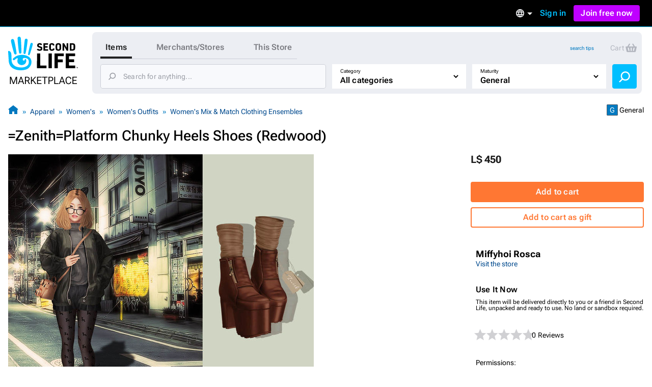

--- FILE ---
content_type: text/html; charset=utf-8
request_url: https://marketplace.secondlife.com/p/ZenithPlatform-Chunky-Heels-Shoes-Redwood/11333254?page=1
body_size: 22117
content:
<!DOCTYPE html>
<html lang="en-US">
<head>
  <meta charset="UTF-8">
  <meta name="viewport" content="width=device-width, initial-scale=1">
  <script>(function(w,d,s,l,i){w[l]=w[l]||[];w[l].push({'gtm.start':new Date().getTime(),event:'gtm.js'});var f=d.getElementsByTagName(s)[0],j=d.createElement(s),dl=l!='dataLayer'?'&l='+l:'';j.async=true;j.src='https://radix.secondlife.com/gtm.js?id='+i+dl+'';f.parentNode.insertBefore(j,f);})(window,document,'script','dataLayer', 'GTM-MFW9KQS');</script>

  <title>Second Life Marketplace - =Zenith=Platform Chunky Heels Shoes (Redwood)</title>
  <link rel="stylesheet" media="screen" href="https://marketplace.secondlife.com/assets/application-e412cc09a80de3fbffff73ce9c1b3120e16f8a5b0bb6795ceb983504fa29949d.css" />
  <meta name="csrf-param" content="authenticity_token" />
<meta name="csrf-token" content="3Y7qcQkKtHsBy1CIZng2of96QpqUiYARn9i58PP1TT0huWpcBTQVTIK10Khz6hGh4jGROHxPFCs6zXpT0JJkHA==" />
    <meta name="title" content="=Zenith=Platform Chunky Heels Shoes (Redwood)"/>
    <link rel="image_src" href="https://slm-assets.secondlife.com/assets/16723279/thumbnail/%E6%9C%AA%E5%91%BD%E5%90%8D-1.jpg?1490356573"/>
    <meta name="description" content="Lara , hourglass &amp; no socks  ,  socks with texture change HUD"/>

  <meta property="og:title" content="=Zenith=Platform Chunky Heels Shoes (Redwood)"/>
  <meta property="og:type" content="website"/>
  <meta property="og:url" content="https://marketplace.secondlife.com/p/ZenithPlatform-Chunky-Heels-Shoes-Redwood/11333254"/>
  <meta property="og:image" content="https://slm-assets.secondlife.com/assets/16723279/thumbnail/%E6%9C%AA%E5%91%BD%E5%90%8D-1.jpg?1490356573"/>
  <meta property="og:site_name" content="Second Life Marketplace"/>
  <meta property="og:description" content="Lara , hourglass &amp; no socks  ,  socks with texture change HUD"/>
      <meta name="csrf-param" content="authenticity_token" />
<meta name="csrf-token" content="JCFGdCUkejVSNWT9le0TVCw7STtd9KNOP2Axv+7xGqrYFsZZKRrbAtFL5N2AfzRUMXCambUyN3SadfIczZYziw==" />

</head>
<body class="listings listings_show_old responsive-layout">
<!-- Google Tag Manager (noscript) -->
<noscript><iframe src="https://radix.secondlife.com/ns.html?id=GTM-MFW9KQS" height="0" width="0" style="display:none;visibility:hidden"></iframe></noscript>
<!-- End Google Tag Manager (noscript) -->


<div class="layout__wrapper">
  <nav class='header'>
  <a class='nav__home' href='/?lang=en-US'>
    <svg width="20" height="28" viewBox="0 0 20 28" fill="none" xmlns="http://www.w3.org/2000/svg">
<path d="M9.77505 27.0387C8.58211 27.0597 7.41017 26.9213 6.25504 26.6236C5.33513 26.3846 4.48243 25.9905 3.68014 25.4957C2.94925 25.0429 2.29817 24.4852 1.79412 23.7724C0.924613 22.5439 0.533967 21.1645 0.420554 19.6886C0.365948 18.9968 0.370148 18.2965 0.323943 17.6005C0.239933 16.3175 0.139121 15.0303 0.0551113 13.7473C0.0257078 13.2735 0.0173068 12.7997 0.000504869 12.3259C-0.00789612 12.133 0.0887152 12.0492 0.277737 12.045C0.912012 12.0282 1.38667 12.3385 1.78571 12.7829C2.20996 13.2567 2.40319 13.8437 2.47039 14.4601C2.5418 15.1603 2.57961 15.8605 2.60481 16.5649C2.63421 17.416 2.61321 18.2672 2.65522 19.1142C2.70562 20.1372 2.90305 21.1351 3.49111 22.0072C3.96577 22.7116 4.56644 23.3028 5.30573 23.7389C6.37265 24.372 7.54879 24.6529 8.76273 24.7745C9.43481 24.8416 10.1153 24.871 10.7916 24.8584C12.0097 24.8374 13.1438 24.481 14.2066 23.9024C14.9459 23.4957 15.5297 22.9129 15.8154 22.1037C15.9498 21.7263 16.0338 21.3238 16.0674 20.9255C16.1136 20.4014 16.0926 19.8731 15.9078 19.3573C15.6977 18.762 15.3449 18.2923 14.8072 17.9863C14.1982 17.6425 13.5387 17.4328 12.8288 17.4538C12.4718 17.4622 12.1273 17.5292 11.7955 17.6886C11.1948 17.9779 11.178 19.0219 11.6527 19.3531C12.1063 19.6676 12.6902 19.4999 12.9128 19.1393C12.9842 19.0261 12.959 18.8332 12.9338 18.6823C12.9086 18.5439 12.8708 18.3972 13.001 18.3259C13.1102 18.2672 13.2741 18.2378 13.3875 18.2714C13.7277 18.372 13.9335 18.632 14.0091 18.9716C14.2108 19.8773 14.068 20.7368 13.5471 21.5083C13.0514 22.2462 12.3332 22.6823 11.4721 22.8835C10.8504 23.0261 10.2287 23.0303 9.60703 22.8877C8.98956 22.7452 8.4603 22.4433 8.03185 21.9905C7.10354 21.0051 6.99433 19.8521 7.35137 18.6068C7.40597 18.4181 7.46898 18.2336 7.50259 18.0408C7.54879 17.806 7.44798 17.7053 7.21275 17.6886C6.86411 17.6634 6.57008 17.806 6.30124 18.003C5.83499 18.3427 5.38554 18.7074 4.91088 19.0387C4.37742 19.4077 3.81035 19.1938 3.62553 18.5775C3.52052 18.2253 3.71794 17.9905 3.96157 17.785C4.33121 17.4747 4.69666 17.1645 5.0831 16.8793C5.94 16.2462 6.85991 15.7515 7.89743 15.458C9.03576 15.1351 10.1867 15.0177 11.3544 15.068C12.0937 15.1016 12.8204 15.2357 13.5387 15.4328C14.2612 15.6341 14.9459 15.9192 15.5885 16.3091C16.4244 16.8123 17.1637 17.416 17.609 18.3091C17.9156 18.9213 18.0836 19.5754 18.1214 20.2546C18.2306 22.242 17.4494 23.8563 16.0296 25.2022C15.2609 25.9318 14.3242 26.3469 13.3119 26.611C12.1105 26.9297 11.0688 27.0555 9.77505 27.0387Z" fill="#00BFFF"/>
<path d="M10.321 12.9716C10.3168 13.1393 10.3 13.307 10.2622 13.4663C10.1655 13.8647 9.8043 14.133 9.38425 14.1372C8.9894 14.1414 8.60716 13.873 8.52315 13.4747C8.40553 12.9296 8.32153 12.3804 8.23332 11.8311C8.16191 11.3992 8.0989 10.9674 8.04429 10.5313C7.96028 9.83529 7.88047 9.13508 7.80907 8.43907C7.74186 7.79756 7.67465 7.15185 7.61164 6.51034C7.56124 5.99042 7.51083 5.47051 7.47723 4.95059C7.42262 4.04912 7.37221 3.14346 7.34281 2.2378C7.32181 1.67176 7.62844 1.2357 8.1241 1.04702C8.62816 0.854149 9.20363 0.979935 9.53967 1.42019C9.69509 1.62564 9.8169 1.90237 9.8463 2.15813C9.93451 2.97155 9.98912 3.79336 10.0311 4.61516C10.0983 5.9485 10.1529 7.28602 10.2075 8.61936C10.2201 8.92544 10.2369 9.23152 10.2369 9.5376C10.321 11.2483 10.3252 12.5565 10.321 12.9716Z" fill="#00BFFF"/>
<path d="M2.18483 4.20839C2.16803 3.27757 2.96192 2.51027 3.79362 2.8457C4.28088 3.04277 4.54551 3.38658 4.65892 3.88554C4.86055 4.75765 5.10838 5.62139 5.2932 6.50189C5.53263 7.64235 5.74685 8.7912 5.94847 9.94005C6.10809 10.8373 6.22571 11.7388 6.36852 12.6403C6.42733 13.0092 6.49454 13.3656 6.52394 13.7514C6.56595 14.2923 6.37272 14.5313 6.11649 14.6696C5.71745 14.8876 5.3352 14.7619 5.05797 14.5564C4.80594 14.3719 4.67572 14.0952 4.58331 13.8059C4.41109 13.2608 4.24727 12.7157 4.09186 12.1665C3.81882 11.1979 3.54579 10.2252 3.29796 9.24823C3.01653 8.14969 2.7519 7.04697 2.50407 5.94424C2.36125 5.29434 2.18483 4.43061 2.18483 4.20839Z" fill="#00BFFF"/>
<path d="M12.1147 11.3028C12.1567 10.7955 12.1693 10.2882 12.2155 9.78083C12.3163 8.70745 12.4255 7.63407 12.539 6.56489C12.6314 5.70115 12.7322 4.83742 12.8498 3.97788C12.8918 3.6718 12.9464 3.34895 13.0892 3.08061C13.3244 2.62778 13.8453 2.4391 14.3074 2.56488C14.8072 2.69905 15.1517 3.13092 15.1391 3.68438C15.1307 4.11205 15.0551 4.53973 15.0088 4.9674C14.9332 5.65923 14.8618 6.35105 14.7694 7.03868C14.6812 7.70116 14.5804 8.35944 14.4754 9.01772C14.3704 9.68439 14.2654 10.3511 14.1351 11.0093C13.9503 11.9444 13.7613 12.8752 13.5387 13.8018C13.4421 14.1959 13.1102 14.4643 12.6104 14.3846C12.2701 14.3301 11.9761 13.9695 11.9677 13.5838C11.9635 13.4789 11.9677 13.3741 11.9677 13.2693C11.9593 13.2777 12.0643 11.9611 12.1147 11.3028Z" fill="#00BFFF"/>
<path d="M18.2389 5.76843C18.8563 5.76843 19.2974 6.30512 19.1546 6.9089C18.9571 7.71812 18.7597 8.53154 18.5245 9.33238C18.1507 10.6112 17.7474 11.8858 17.3484 13.1605C17.1719 13.7181 16.9787 14.2674 16.7771 14.8167C16.6259 15.2276 16.3108 15.3869 15.9202 15.2779C15.6346 15.1982 15.4035 14.8376 15.4623 14.5441C15.6598 13.542 15.8446 12.5357 16.0672 11.5378C16.3486 10.2716 16.6637 9.00953 16.9745 7.75166C17.0837 7.29883 17.2265 6.85439 17.3568 6.40994C17.466 6.0242 17.823 5.76843 18.2389 5.76843Z" fill="#00BFFF"/>
</svg>

    <h3>Marketplace</h3>
  </a>

  

    <div class='nav__signed-out'>
  <div class="dropdown language-dropdown"><span class="dropdown-button">    <svg width="16" height="16" viewBox="0 0 16 16" fill="none" xmlns="http://www.w3.org/2000/svg">
<path d="M7.992 0C3.576 0 0 3.584 0 8C0 12.416 3.576 16 7.992 16C12.416 16 16 12.416 16 8C16 3.584 12.416 0 7.992 0ZM13.536 4.8H11.176C10.92 3.8 10.552 2.84 10.072 1.952C11.544 2.456 12.768 3.48 13.536 4.8ZM8 1.632C8.664 2.592 9.184 3.656 9.528 4.8H6.472C6.816 3.656 7.336 2.592 8 1.632ZM1.808 9.6C1.68 9.088 1.6 8.552 1.6 8C1.6 7.448 1.68 6.912 1.808 6.4H4.512C4.448 6.928 4.4 7.456 4.4 8C4.4 8.544 4.448 9.072 4.512 9.6H1.808ZM2.464 11.2H4.824C5.08 12.2 5.448 13.16 5.928 14.048C4.456 13.544 3.232 12.528 2.464 11.2ZM4.824 4.8H2.464C3.232 3.472 4.456 2.456 5.928 1.952C5.448 2.84 5.08 3.8 4.824 4.8ZM8 14.368C7.336 13.408 6.816 12.344 6.472 11.2H9.528C9.184 12.344 8.664 13.408 8 14.368ZM9.872 9.6H6.128C6.056 9.072 6 8.544 6 8C6 7.456 6.056 6.92 6.128 6.4H9.872C9.944 6.92 10 7.456 10 8C10 8.544 9.944 9.072 9.872 9.6ZM10.072 14.048C10.552 13.16 10.92 12.2 11.176 11.2H13.536C12.768 12.52 11.544 13.544 10.072 14.048ZM11.488 9.6C11.552 9.072 11.6 8.544 11.6 8C11.6 7.456 11.552 6.928 11.488 6.4H14.192C14.32 6.912 14.4 7.448 14.4 8C14.4 8.552 14.32 9.088 14.192 9.6H11.488Z" fill="#B6B6B6"/>
</svg>

    <span class="marker dropdown-marker"></span>
</span><div class="dropdown-content">      <a href="/en-US/p/ZenithPlatform-Chunky-Heels-Shoes-Redwood/11333254?lang=en-US&amp;page=1">English</a>
      <a href="/ja-JP/p/ZenithPlatform-Chunky-Heels-Shoes-Redwood/11333254?lang=ja-JP&amp;page=1">日本語</a>
      <a href="/de-DE/p/ZenithPlatform-Chunky-Heels-Shoes-Redwood/11333254?lang=de-DE&amp;page=1">Deutsch</a>
      <a href="/fr-FR/p/ZenithPlatform-Chunky-Heels-Shoes-Redwood/11333254?lang=fr-FR&amp;page=1">Français</a>
      <a href="/pt-BR/p/ZenithPlatform-Chunky-Heels-Shoes-Redwood/11333254?lang=pt-BR&amp;page=1">Português</a>
      <a href="/es-ES/p/ZenithPlatform-Chunky-Heels-Shoes-Redwood/11333254?lang=es-ES&amp;page=1">Español</a>
</div></div>
  <a class="nav__signin label1" href="https://id.secondlife.com/openid/login?return_to=https%3A%2F%2Fmarketplace.secondlife.com%2Fp%2FZenithPlatform-Chunky-Heels-Shoes-Redwood%2F11333254%3Fpage%3D1&amp;language=en-US&amp;show_join=true">Sign in</a>
  <a class="button--new navbar__join" href="https://join.secondlife.com/?lang=en-US">Join free now</a>
  <div class="dropdown signedout-dropdown"><span class="dropdown-button">    <svg width="17" height="18" viewBox="0 0 17 18" fill="none" xmlns="http://www.w3.org/2000/svg">
<path d="M8.5 18C7.21486 18.0038 5.94596 17.6959 4.79064 17.0999C4.36781 16.8822 3.96268 16.6278 3.5794 16.3394L3.46295 16.2494C2.40881 15.4256 1.54696 14.357 0.943575 13.1255C0.319457 11.851 -0.00424377 10.4356 4.20091e-05 8.99996C4.20091e-05 4.02942 3.80563 0 8.5 0C13.1944 0 17 4.02942 17 8.99996C17.0042 10.4349 16.6808 11.8497 16.0573 13.1237C15.4547 14.3544 14.5941 15.4227 13.5413 16.2467C13.1442 16.5545 12.7227 16.8255 12.2816 17.0567L12.2136 17.0927C11.0576 17.6919 9.78711 18.0022 8.5 18ZM8.5 13.4999C7.22627 13.4973 6.05854 14.2506 5.47658 15.4502C7.38175 16.4494 9.61825 16.4494 11.5234 15.4502V15.4457C10.9407 14.2474 9.77296 13.4958 8.5 13.4999ZM8.5 11.7C10.3412 11.7025 12.0389 12.7531 12.9446 14.4503L12.9574 14.4386L12.9693 14.4278L12.9548 14.4413L12.9463 14.4485C15.0959 12.4821 15.8646 9.30807 14.8738 6.48907C13.883 3.67007 11.3416 1.80028 8.50085 1.80028C5.6601 1.80028 3.1187 3.67007 2.12791 6.48907C1.13713 9.30807 1.90577 12.4821 4.05539 14.4485C4.96171 12.7521 6.65923 11.7023 8.5 11.7ZM8.5 10.8C6.62225 10.8 5.10003 9.18819 5.10003 7.19997C5.10003 5.21175 6.62225 3.59999 8.5 3.59999C10.3778 3.59999 11.9 5.21175 11.9 7.19997C11.9 8.15475 11.5418 9.07042 10.9041 9.74555C10.2665 10.4207 9.40173 10.8 8.5 10.8ZM8.5 5.39998C7.56113 5.39998 6.80002 6.20586 6.80002 7.19997C6.80002 8.19408 7.56113 8.99996 8.5 8.99996C9.43888 8.99996 10.2 8.19408 10.2 7.19997C10.2 6.20586 9.43888 5.39998 8.5 5.39998Z" fill="#00BFFF"/>
</svg>

</span><div class="dropdown-content">    <a class="nav__signin" href="https://id.secondlife.com/openid/login?return_to=https%3A%2F%2Fmarketplace.secondlife.com%2Fp%2FZenithPlatform-Chunky-Heels-Shoes-Redwood%2F11333254%3Fpage%3D1&amp;language=en-US&amp;show_join=true">Sign in</a>
    <a class="button--new navbar__join" href="https://join.secondlife.com/?lang=en-US">Join free now</a>
</div></div>
</div>

</nav>



  <header class="layout__header" id="marketplace-toolbar">
    <div class="layout__search-box">
      <div class="logo"><a alt="Second Life Marketplace" href="/en-US"><svg width="137" height="98" viewBox="0 0 137 98" fill="none" xmlns="http://www.w3.org/2000/svg">
<g clip-path="url(#clip0_3152_4353)">
<path d="M24.6864 66C21.6735 66.0531 18.7137 65.7028 15.7963 64.9492C13.473 64.3442 11.3195 63.3465 9.29323 62.094C7.44732 60.9476 5.80298 59.5359 4.52995 57.7315C2.33396 54.6215 1.34735 51.1293 1.06092 47.3931C0.923006 45.6417 0.933615 43.8691 0.81692 42.1072C0.604747 38.8592 0.35014 35.6006 0.137967 32.3526C0.0637062 31.1531 0.042489 29.9537 5.43784e-05 28.7543C-0.0211629 28.266 0.222836 28.0538 0.700225 28.0431C2.30213 28.0007 3.50091 28.7861 4.50873 29.9113C5.5802 31.1107 6.0682 32.5967 6.23794 34.157C6.41828 35.9296 6.51376 37.7022 6.57741 39.4854C6.65167 41.6401 6.59863 43.7948 6.70472 45.9389C6.83202 48.5288 7.33063 51.055 8.81584 53.2628C10.0146 55.046 11.5316 56.5427 13.3988 57.6466C16.0934 59.2493 19.0638 59.9605 22.1297 60.2683C23.8271 60.4381 25.5457 60.5124 27.2537 60.4806C30.3302 60.4275 33.1945 59.5253 35.8785 58.0605C37.7456 57.0309 39.2202 55.5555 39.9416 53.507C40.2811 52.5517 40.4932 51.5327 40.5781 50.5243C40.6948 49.1975 40.6418 47.8601 40.175 46.5546C39.6446 45.0473 38.7534 43.8585 37.3955 43.0837C35.8573 42.2133 34.1917 41.6826 32.3988 41.7357C31.4971 41.7569 30.6272 41.9267 29.7891 42.3301C28.2721 43.0624 28.2297 45.7054 29.4284 46.5439C30.5742 47.34 32.0488 46.9154 32.611 46.0026C32.7914 45.716 32.7277 45.2278 32.6641 44.8457C32.6004 44.4954 32.5049 44.1239 32.8338 43.9434C33.1096 43.7948 33.5234 43.7205 33.8098 43.8054C34.6691 44.0602 35.1889 44.7183 35.3799 45.578C35.8891 47.8707 35.5284 50.0467 34.2129 51.9997C32.9611 53.8678 31.147 54.9717 28.9723 55.4812C27.4022 55.8421 25.8321 55.8527 24.262 55.4918C22.7026 55.131 21.3659 54.3667 20.2838 53.2204C17.9393 50.726 17.6634 47.8071 18.5652 44.6546C18.7031 44.1769 18.8622 43.7099 18.9471 43.2217C19.0638 42.6273 18.8092 42.3725 18.2151 42.3301C17.3346 42.2664 16.592 42.6273 15.913 43.1261C14.7355 43.9859 13.6003 44.9093 12.4016 45.7479C11.0543 46.6819 9.62209 46.1406 9.15531 44.5803C8.8901 43.6887 9.3887 43.0943 10.004 42.5742C10.9376 41.7887 11.8605 41.0033 12.8365 40.2815C15.0007 38.6787 17.324 37.4262 19.9443 36.6832C22.8192 35.8659 25.726 35.5687 28.6752 35.6961C30.5423 35.781 32.3776 36.1207 34.1917 36.6195C36.0164 37.129 37.7456 37.8508 39.3687 38.8379C41.4799 40.1117 43.347 41.6401 44.4715 43.901C45.2459 45.4507 45.6703 47.1065 45.7657 48.826C46.0416 53.8572 44.0684 57.9438 40.4826 61.351C38.5413 63.1979 36.1755 64.2487 33.6188 64.9174C30.5848 65.7241 27.9538 66.0425 24.6864 66Z" fill="#00BFFF"/>
<path d="M112.993 47.4567C112.993 42.8076 113.003 38.1691 112.982 33.52C112.982 33.0212 113.131 32.8938 113.619 32.9044C119.347 32.915 125.065 32.9256 130.794 32.9044C131.324 32.9044 131.494 33.053 131.473 33.5943C131.43 34.9742 131.441 36.3541 131.473 37.7233C131.484 38.2116 131.314 38.3071 130.868 38.3071C127.261 38.2965 123.665 38.3071 120.058 38.2859C119.549 38.2859 119.4 38.4133 119.411 38.9227C119.443 40.6529 119.443 42.383 119.411 44.1132C119.4 44.5165 119.528 44.612 119.909 44.6014C122.933 44.5908 125.956 44.6014 128.969 44.5802C129.447 44.5802 129.627 44.7076 129.616 45.2064C129.585 46.5969 129.585 47.998 129.616 49.3885C129.627 49.8661 129.468 49.9829 129.012 49.9829C126.031 49.9617 123.039 49.9829 120.058 49.9617C119.559 49.9617 119.39 50.0784 119.4 50.5985C119.432 52.4136 119.432 54.2393 119.4 56.0543C119.39 56.5107 119.496 56.6487 119.984 56.6487C123.644 56.6275 127.293 56.6487 130.953 56.6275C131.473 56.6275 131.664 56.723 131.643 57.2856C131.6 58.6654 131.611 60.0453 131.643 61.4146C131.653 61.8922 131.483 62.0196 131.027 62.009C125.214 61.9983 119.4 61.9983 113.587 62.009C113.078 62.009 112.971 61.8285 112.971 61.3615C113.003 56.7442 112.993 52.1058 112.993 47.4567Z" fill="black"/>
<path d="M91.0753 47.414C91.0753 42.8074 91.0859 38.1901 91.0647 33.5835C91.0647 33.0634 91.1814 32.8936 91.733 32.8936C97.3556 32.9148 102.968 32.9042 108.59 32.9042C109.29 32.9042 109.29 32.9042 109.29 33.6153C109.29 34.974 109.269 36.3326 109.301 37.6912C109.312 38.1689 109.142 38.2963 108.696 38.2963C105.195 38.2856 101.705 38.3069 98.2043 38.275C97.6527 38.275 97.536 38.4342 97.5466 38.9543C97.5784 40.6845 97.5572 42.4146 97.5572 44.1448C97.5572 44.8135 97.5572 44.8135 98.2573 44.8135C101.047 44.8135 103.837 44.8135 106.628 44.8135C107.37 44.8135 107.37 44.8135 107.37 45.5352C107.37 46.8939 107.36 48.2525 107.381 49.6112C107.391 50.057 107.243 50.1949 106.797 50.1843C103.933 50.1631 101.069 50.1843 98.2149 50.1631C97.7163 50.1631 97.536 50.2374 97.536 50.8106C97.5678 54.3239 97.536 57.8373 97.5678 61.3506C97.5678 61.8707 97.4193 61.9981 96.9101 61.9875C95.1596 61.9556 93.4092 61.9556 91.6588 61.9875C91.1814 61.9981 91.0647 61.8495 91.0647 61.3825C91.0859 56.744 91.0753 52.0843 91.0753 47.414Z" fill="black"/>
<path d="M56.629 47.499C56.629 42.8712 56.629 38.2433 56.629 33.6261C56.629 32.9149 56.629 32.9149 57.3186 32.9149C59.0266 32.9149 60.7452 32.9361 62.4532 32.9043C62.9624 32.8937 63.1109 33.0529 63.1109 33.5624C63.1003 41.0349 63.1003 48.4968 63.1003 55.9693C63.1003 56.6592 63.1003 56.6592 63.7686 56.6592C67.4074 56.6592 71.0462 56.6698 74.6849 56.6486C75.1199 56.6486 75.279 56.7547 75.2684 57.2112C75.2472 58.6229 75.2472 60.0346 75.2684 61.4463C75.279 61.9239 75.0987 62.0407 74.6531 62.0407C68.8608 62.0301 63.0685 62.0301 57.2761 62.0407C56.7563 62.0407 56.6184 61.8815 56.6184 61.3826C56.629 56.7441 56.629 52.1269 56.629 47.499Z" fill="black"/>
<path d="M26.0656 30.3886C26.055 30.8132 26.0125 31.2378 25.9171 31.6411C25.6731 32.6495 24.7607 33.3288 23.6999 33.3394C22.7027 33.35 21.7373 32.6707 21.5251 31.6624C21.2281 30.2825 21.0159 28.892 20.7931 27.5015C20.6127 26.4083 20.4536 25.315 20.3157 24.2111C20.1035 22.4491 19.902 20.6765 19.7216 18.9145C19.5519 17.2905 19.3821 15.6559 19.223 14.0319C19.0957 12.7157 18.9684 11.3996 18.8835 10.0834C18.7456 7.8013 18.6183 5.50861 18.5441 3.21591C18.491 1.78297 19.2655 0.679077 20.5173 0.201432C21.7903 -0.286828 23.2437 0.0316021 24.0924 1.14611C24.4849 1.66621 24.7926 2.36676 24.8668 3.01423C25.0896 5.07342 25.2275 7.15383 25.3336 9.23424C25.5033 12.6096 25.6412 15.9956 25.7792 19.3709C25.811 20.1458 25.8534 20.9206 25.8534 21.6955C26.0656 26.0261 26.0762 29.3378 26.0656 30.3886Z" fill="#00BFFF"/>
<path d="M85.8558 47.5097C85.8558 52.1163 85.8452 56.723 85.8665 61.3296C85.8665 61.8815 85.6861 62.0195 85.1663 62.0089C83.4052 61.9771 81.6336 61.9877 79.8725 62.0089C79.4482 62.0089 79.2891 61.9134 79.2891 61.4464C79.2997 52.127 79.2997 42.8076 79.2891 33.4882C79.2891 33.0317 79.4482 32.915 79.8725 32.915C81.676 32.9256 83.4795 32.9362 85.2724 32.915C85.7498 32.9044 85.8665 33.0848 85.8558 33.5412C85.8452 38.1797 85.8558 42.8394 85.8558 47.5097Z" fill="black"/>
<path d="M5.51653 8.20493C5.4741 5.84855 7.47913 3.90612 9.57964 4.75527C10.8102 5.25414 11.4786 6.12452 11.765 7.38763C12.2742 9.59541 12.9001 11.782 13.3669 14.011C13.9716 16.8981 14.5127 19.8064 15.0219 22.7147C15.425 24.9862 15.722 27.2683 16.0827 29.5504C16.2313 30.4844 16.401 31.3867 16.4753 32.3632C16.5813 33.7324 16.0934 34.3375 15.4462 34.6877C14.4384 35.2397 13.473 34.9212 12.7728 34.4011C12.1363 33.9341 11.8075 33.2336 11.5741 32.5012C11.1391 31.1213 10.7254 29.7414 10.3329 28.351C9.64329 25.899 8.95373 23.4365 8.32782 20.9634C7.61704 18.1824 6.9487 15.3908 6.32279 12.5993C5.96209 10.954 5.51653 8.76749 5.51653 8.20493Z" fill="#00BFFF"/>
<path d="M30.5953 26.1641C30.7013 24.8798 30.7332 23.5955 30.8499 22.3111C31.1045 19.5939 31.3803 16.8766 31.6667 14.1699C31.9001 11.9834 32.1547 9.79682 32.4518 7.62087C32.5579 6.84603 32.6958 6.02872 33.0565 5.3494C33.6505 4.20305 34.966 3.72541 36.133 4.04384C37.3954 4.3835 38.2653 5.47678 38.2335 6.87787C38.2123 7.96053 38.0213 9.0432 37.9046 10.1259C37.7137 11.8772 37.5333 13.6286 37.2999 15.3693C37.0771 17.0464 36.8225 18.7129 36.5573 20.3793C36.2921 22.067 36.0269 23.7547 35.698 25.4211C35.2312 27.7881 34.7538 30.1445 34.1916 32.4903C33.9476 33.488 33.1095 34.1674 31.8471 33.9657C30.9878 33.8277 30.2452 32.9149 30.224 31.9383C30.2133 31.673 30.224 31.4076 30.224 31.1423C30.2027 31.1635 30.468 27.8306 30.5953 26.1641Z" fill="#00BFFF"/>
<path d="M114.785 21.6003C114.785 18.9361 114.796 16.2719 114.775 13.6077C114.775 13.13 114.913 13.0026 115.369 13.0239C116.037 13.0557 116.716 13.0557 117.385 13.0239C117.798 13.0026 117.915 13.1194 117.915 13.544C117.894 17.0573 117.904 20.5707 117.904 24.084C117.904 25.0499 117.883 26.0264 117.915 26.9923C117.926 27.3426 117.809 27.4381 117.469 27.4275C116.706 27.4063 115.952 27.4063 115.189 27.4275C114.902 27.4381 114.775 27.332 114.626 27.0773C113.099 24.3069 111.56 21.5472 109.948 18.6601C109.937 18.9361 109.916 19.0847 109.916 19.2333C109.916 21.8125 109.905 24.3918 109.927 26.9711C109.927 27.332 109.852 27.4594 109.471 27.4381C108.728 27.4063 107.985 27.4063 107.243 27.4381C106.861 27.4594 106.765 27.3108 106.776 26.9605C106.787 25.2516 106.787 23.5321 106.787 21.8232C106.787 19.1271 106.787 16.4205 106.787 13.7244C106.787 13.0451 106.787 13.0451 107.487 13.0451C108.155 13.0451 108.834 13.0239 109.502 13.0557C109.704 13.0663 109.969 13.2149 110.065 13.3741C111.465 15.8473 112.844 18.3416 114.223 20.8254C114.372 21.1014 114.541 21.3667 114.701 21.6321C114.722 21.6215 114.754 21.6109 114.785 21.6003Z" fill="black"/>
<path d="M120.992 20.2306C120.992 18.0122 120.992 15.7832 120.992 13.5648C120.992 13.257 120.992 13.0234 121.427 13.0234C123.368 13.0553 125.309 13.0128 127.251 13.0871C128.587 13.1402 129.818 13.5648 130.688 14.6793C131.24 15.3904 131.59 16.229 131.611 17.11C131.664 19.201 131.696 21.3026 131.59 23.3936C131.526 24.6992 130.943 25.8349 129.786 26.5886C128.938 27.1405 127.972 27.374 126.975 27.3953C125.118 27.4271 123.273 27.3953 121.416 27.4165C120.96 27.4271 120.992 27.183 120.992 26.8858C120.992 24.678 120.992 22.4596 120.992 20.2306ZM124.249 20.2306C124.249 21.6104 124.259 22.9797 124.238 24.3596C124.238 24.6992 124.312 24.8372 124.673 24.816C125.267 24.7735 125.872 24.8054 126.466 24.7735C127.474 24.7098 128.195 24.1579 128.237 23.1601C128.322 21.1753 128.29 19.1904 128.227 17.2055C128.206 16.4519 127.58 15.8787 126.826 15.7726C126.147 15.677 125.458 15.6983 124.768 15.6452C124.365 15.6133 124.217 15.7301 124.227 16.1653C124.27 17.5133 124.249 18.8719 124.249 20.2306Z" fill="black"/>
<path d="M46.0627 12.1533C47.6222 12.1533 48.7361 13.512 48.3754 15.0404C47.8768 17.089 47.3782 19.1482 46.7841 21.1755C45.8399 24.4129 44.8215 27.6397 43.8136 30.8664C43.3681 32.2781 42.8801 33.6686 42.3709 35.0591C41.989 36.0993 41.1933 36.5026 40.2067 36.2267C39.4853 36.025 38.9018 35.1122 39.0504 34.3691C39.549 31.8323 40.0157 29.2849 40.578 26.7587C41.2888 23.5531 42.0844 20.3582 42.8695 17.1739C43.1453 16.0276 43.506 14.9024 43.8349 13.7773C44.1107 12.8008 45.0124 12.1533 46.0627 12.1533Z" fill="#00BFFF"/>
<path d="M93.0909 20.2838C93.0697 19.0844 93.1546 17.8849 93.2713 16.728C93.4728 14.7537 94.6079 13.5224 96.5069 13.0342C98.0239 12.6414 99.5622 12.6733 101.058 13.1297C102.692 13.6286 103.657 14.7855 103.901 16.4626C104.039 17.4391 104.06 18.4263 104.071 19.4134C104.081 20.7508 104.092 22.0988 103.997 23.4362C103.816 25.9094 102.193 27.3529 99.9229 27.5864C98.2679 27.7563 96.6342 27.7563 95.149 26.8859C94.0775 26.249 93.441 25.2513 93.3031 24.0094C93.1546 22.7463 93.0909 21.5257 93.0909 20.2838ZM96.3478 20.2201C96.3478 21.186 96.3902 22.1307 96.4645 23.0753C96.5918 24.6887 97.6632 25.2301 99.1166 24.9859C100.124 24.8161 100.581 24.3172 100.697 23.2876C100.782 22.5022 100.814 21.7061 100.814 20.91C100.814 19.6894 100.772 18.4793 100.708 17.2693C100.676 16.7174 100.517 16.1654 100.029 15.8364C99.2545 15.3056 98.3952 15.3056 97.5465 15.6347C96.7721 15.9319 96.5281 16.6218 96.4645 17.3754C96.3902 18.3201 96.3478 19.2648 96.3478 20.2201Z" fill="black"/>
<path d="M69.2213 20.2412C69.2213 18.0122 69.2319 15.7938 69.2107 13.5648C69.2107 13.1508 69.3168 13.0234 69.7411 13.0234C72.4569 13.0447 75.1834 13.0341 77.8992 13.0234C78.2599 13.0234 78.3978 13.119 78.3766 13.4905C78.3447 14.0743 78.3447 14.658 78.3766 15.2418C78.3872 15.5921 78.2811 15.6876 77.931 15.6876C76.276 15.6664 74.6105 15.6876 72.9555 15.677C72.563 15.677 72.3827 15.7513 72.4145 16.1971C72.4569 16.8977 72.4569 17.6088 72.4145 18.3094C72.3827 18.7764 72.5736 18.8613 72.9874 18.8613C74.3135 18.8401 75.6395 18.8613 76.955 18.8401C77.3581 18.8295 77.5385 18.925 77.5067 19.3708C77.4642 19.9121 77.4748 20.4641 77.5067 21.016C77.5279 21.3982 77.3794 21.4937 77.0187 21.4937C75.6608 21.4725 74.3028 21.5043 72.9449 21.4725C72.5206 21.4618 72.4039 21.5998 72.4251 22.0138C72.4569 22.7886 72.4569 23.5635 72.4251 24.3383C72.4145 24.6886 72.5206 24.7841 72.8601 24.7841C74.5574 24.7629 76.2548 24.7947 77.9416 24.7629C78.3766 24.7523 78.5463 24.869 78.5145 25.3255C78.4826 25.888 78.4933 26.4506 78.5145 27.0238C78.5251 27.3103 78.4508 27.4377 78.1326 27.4271C75.2894 27.4165 72.4463 27.4165 69.6032 27.4271C69.2213 27.4271 69.2319 27.2254 69.2319 26.9601C69.2213 24.7204 69.2213 22.4808 69.2213 20.2412Z" fill="black"/>
<path d="M61.9546 12.8115C63.7474 12.8221 65.3706 13.236 66.5163 14.7857C66.7709 15.1254 66.7391 15.3058 66.3784 15.5181C65.8055 15.8578 65.2433 16.2187 64.6916 16.6008C64.437 16.7812 64.3309 16.7282 64.14 16.5053C63.3125 15.4969 61.8803 15.136 60.8513 15.6561C59.9071 16.1337 59.7374 17.5773 60.6497 18.0974C61.4241 18.5432 62.3365 18.7449 63.1958 19.0527C63.9702 19.3393 64.7659 19.5622 65.5085 19.9125C66.4632 20.3583 66.9088 21.2499 67.0467 22.237C67.1528 22.9482 67.1422 23.6912 67.0361 24.3917C66.8133 25.9732 65.8373 26.9285 64.3097 27.3425C62.1986 27.9157 60.1299 27.7989 58.1143 26.8967C57.3823 26.5676 56.8518 26.0051 56.4487 25.3258C56.3957 25.2409 56.4275 24.9967 56.5017 24.9543C57.1595 24.5085 57.8278 24.0839 58.5174 23.6912C58.6129 23.6381 58.8887 23.723 58.9629 23.8185C59.9071 25.0816 61.9758 25.3045 63.164 24.8057C63.7368 24.5615 64.002 24.137 64.0233 23.5426C64.0551 22.8526 63.8005 22.3325 63.217 22.1415C62.1668 21.7912 61.0953 21.5152 60.0344 21.1862C59.1645 20.9208 58.3477 20.5281 57.7854 19.7851C56.8412 18.5644 56.7882 17.174 57.1595 15.7622C57.6369 13.9578 59.069 12.9601 61.212 12.8327C61.456 12.7902 61.7106 12.8115 61.9546 12.8115Z" fill="black"/>
<path d="M80.5303 19.9442C80.5303 18.904 80.5833 17.609 80.7531 16.3247C81.0077 14.4247 82.4717 13.2571 84.2645 12.9493C85.633 12.7052 87.0016 12.7583 88.3383 13.2253C90.0675 13.8197 90.7782 15.4225 90.7676 16.9934C90.7676 17.0889 90.5661 17.2481 90.4388 17.2587C89.7174 17.333 88.996 17.3649 88.2746 17.4392C87.9351 17.471 87.829 17.3543 87.7442 17.0358C87.4047 15.709 86.4075 15.1783 85.092 15.5604C84.2963 15.794 83.9144 16.4096 83.9038 17.1314C83.872 19.2755 83.8932 21.4302 83.9569 23.5743C83.9781 24.296 84.4661 24.7631 85.2087 24.9541C86.5136 25.2938 87.5744 24.71 87.9457 23.4151C87.9882 23.2877 88.1685 23.086 88.2746 23.0966C89.0278 23.1497 89.781 23.2664 90.5342 23.3195C90.9904 23.3514 91.0647 23.5637 91.0116 23.9776C90.7676 25.9519 89.6856 27.0876 87.5214 27.5122C86.3226 27.7457 85.1026 27.7563 83.9038 27.4591C81.9943 26.9815 80.8273 25.6653 80.6576 23.7123C80.5621 22.5553 80.5303 21.5788 80.5303 19.9442Z" fill="black"/>
<path d="M133.637 60.0457H133V59.7485H134.624V60.0457H133.987V61.9882H133.637V60.0457Z" fill="black"/>
<path d="M135.027 59.7373H135.356L136.024 61.2021L136.682 59.7373H137.011V61.9875H136.661V60.5865H136.65L136.162 61.6691H135.865L135.377 60.5865H135.366V61.9875H135.016V59.7373H135.027Z" fill="black"/>
</g>
<path d="M3.61133 93V78.7812H5.89648L10.1055 89.6016C10.1836 89.8034 10.2552 90.0117 10.3203 90.2266C10.3919 90.4349 10.4538 90.64 10.5059 90.8418H10.584C10.6296 90.64 10.6849 90.4349 10.75 90.2266C10.8216 90.0117 10.8965 89.8034 10.9746 89.6016L15.1836 78.7812H17.4785V93H15.7695V82.6094C15.7695 82.4076 15.7695 82.1829 15.7695 81.9355C15.776 81.6882 15.7923 81.4635 15.8184 81.2617H15.75C15.7109 81.4635 15.6491 81.6882 15.5645 81.9355C15.4863 82.1829 15.4082 82.4076 15.3301 82.6094L11.2969 93H9.75391L5.70117 82.6094C5.62305 82.4076 5.54492 82.1797 5.4668 81.9258C5.38867 81.6654 5.33333 81.444 5.30078 81.2617H5.22266C5.24219 81.444 5.25521 81.6654 5.26172 81.9258C5.27474 82.1797 5.28125 82.4076 5.28125 82.6094V93H3.61133ZM19.2363 93L24.4902 78.6934H26.1504L31.4043 93H29.5684L25.7012 82.1016C25.623 81.8802 25.5547 81.6686 25.4961 81.4668C25.444 81.265 25.3919 81.0566 25.3398 80.8418H25.252C25.1999 81.0566 25.1445 81.265 25.0859 81.4668C25.0273 81.6686 24.959 81.8802 24.8809 82.1016L20.9941 93H19.2363ZM21.4727 89.2402L22.0098 87.7852H28.6016L29.1289 89.2402H21.4727ZM33.0059 93V78.7812H37.4883C38.9792 78.7812 40.125 79.1621 40.9258 79.9238C41.7331 80.679 42.1367 81.6849 42.1367 82.9414C42.1367 84.1979 41.7331 85.2168 40.9258 85.998C40.125 86.7728 38.9792 87.1602 37.4883 87.1602H34.7734V93H33.0059ZM34.7734 85.7051H37.4883C38.5625 85.7051 39.3112 85.4382 39.7344 84.9043C40.1576 84.3704 40.3691 83.7161 40.3691 82.9414C40.3691 82.1667 40.1576 81.5221 39.7344 81.0078C39.3112 80.487 38.5625 80.2266 37.4883 80.2266H34.7734V85.7051ZM40.8965 93L37.4199 86.4375L39.1875 86.1738L42.8691 93H40.8965ZM44.8223 93V78.7812H46.5898V85.8027L52.8301 78.7812H54.9492L46.5898 88.0293V93H44.8223ZM53.2207 93L47.7617 85.6074L48.9043 84.3672L55.3887 93H53.2207ZM56.7559 93V78.7812H65.4277V80.2461H58.5234V84.9336H64.5293V86.3984H58.5234V91.5352H65.5254V93H56.7559ZM66.5898 80.2461V78.7812H77.3613V80.2461H72.8594V93H71.0918V80.2461H66.5898ZM79.1973 93V78.7812H83.7578C85.2878 78.7812 86.4596 79.1751 87.2734 79.9629C88.0872 80.7441 88.4941 81.7793 88.4941 83.0684C88.4941 84.3574 88.0872 85.4023 87.2734 86.2031C86.4596 86.9974 85.2878 87.3945 83.7578 87.3945H80.9648V93H79.1973ZM80.9648 85.9297H83.7578C84.8581 85.9297 85.6263 85.653 86.0625 85.0996C86.5052 84.5397 86.7266 83.8626 86.7266 83.0684C86.7266 82.2741 86.5052 81.6068 86.0625 81.0664C85.6263 80.5195 84.8581 80.2461 83.7578 80.2461H80.9648V85.9297ZM90.6035 93V78.7812H92.3711V91.5352H98.9824V93H90.6035ZM99.6465 93L104.9 78.6934H106.561L111.814 93H109.979L106.111 82.1016C106.033 81.8802 105.965 81.6686 105.906 81.4668C105.854 81.265 105.802 81.0566 105.75 80.8418H105.662C105.61 81.0566 105.555 81.265 105.496 81.4668C105.438 81.6686 105.369 81.8802 105.291 82.1016L101.404 93H99.6465ZM101.883 89.2402L102.42 87.7852H109.012L109.539 89.2402H101.883ZM112.771 86.3301V85.4512C112.771 83.2311 113.318 81.5189 114.412 80.3145C115.512 79.1035 116.889 78.498 118.543 78.498C120.203 78.498 121.499 78.9538 122.43 79.8652C123.361 80.7767 123.826 81.8932 123.826 83.2148V83.3418H122.059V83.2148C122.059 82.2708 121.766 81.5026 121.18 80.9102C120.6 80.3112 119.721 80.0117 118.543 80.0117C117.371 80.0117 116.414 80.4577 115.672 81.3496C114.93 82.2415 114.559 83.6087 114.559 85.4512V86.3301C114.559 88.0423 114.93 89.377 115.672 90.334C116.414 91.291 117.374 91.7695 118.553 91.7695C119.666 91.7695 120.506 91.4701 121.072 90.8711C121.645 90.2656 121.971 89.4974 122.049 88.5664L122.059 88.4395H123.826L123.816 88.5762C123.706 89.8848 123.214 90.998 122.342 91.916C121.469 92.8275 120.203 93.2832 118.543 93.2832C116.863 93.2832 115.48 92.6777 114.393 91.4668C113.312 90.2559 112.771 88.5436 112.771 86.3301ZM126.268 93V78.7812H134.939V80.2461H128.035V84.9336H134.041V86.3984H128.035V91.5352H135.037V93H126.268Z" fill="black"/>
<defs>
<clipPath id="clip0_3152_4353">
<rect width="137" height="66" fill="white"/>
</clipPath>
</defs>
</svg>
</a></div>
        <div class="search-container">

  <div class="search-desktop">
    <div class="marketplace-tabs"><div class="tab-container"><div class="tab-headers"><div class="tab-header label1  selected">Items</div><div class="tab-header label1 ">Merchants/Stores</div><div class="tab-header label1 ">This Store</div></div><div class="sidebar-content"><div class='sidebar'>
  <div class='tip-container'>
    <a href='javascript:void(0);' class='search-tips'>search tips</a>
    <div class='search-tips-content'>
      <ul>
        <li>Boolean operators like AND, OR, and NOT can help you get better search results.</li>
        <li>Search for multi-word phrases using quotes, such as &quot;clothing store&quot;.</li>
        <li>Find partial matches using asterisks: sail* will match sailboat and sailing.</li>
    </div>
  </div>

  <div class="marketplace-cart">
    <a href="/en-US/cart">

      <span class='cart-summary-desktop'>Cart&nbsp;</span>

      <span class='cart-count'>
      </span>

      <span class='cart-count-mobile'>
      </span>

      <svg width="22" height="18" viewBox="0 0 22 18" fill="none" xmlns="http://www.w3.org/2000/svg">
<path fill-rule="evenodd" clip-rule="evenodd" d="M8.72186 2.31949C9.03901 1.7909 8.86761 1.10529 8.33902 0.788135C7.81043 0.470981 7.12482 0.642384 6.80766 1.17097L3.78435 6.20983H1.34305C0.628991 6.20983 0.0985713 6.87106 0.253473 7.56812L2.04352 15.6233C2.27049 16.6447 3.1764 17.3714 4.22268 17.3714H18.0037C19.05 17.3714 19.9559 16.6447 20.1829 15.6233L21.9729 7.56812C22.1278 6.87106 21.5974 6.20983 20.8834 6.20983H18.442L15.4187 1.17097C15.1016 0.642384 14.416 0.470981 13.8874 0.788135C13.3588 1.10529 13.1874 1.7909 13.5045 2.31949L15.8387 6.20983H6.38765L8.72186 2.31949ZM5.26252 8.47567C5.86055 8.32616 6.46655 8.68976 6.61606 9.28779L7.73222 13.7524C7.88173 14.3505 7.51813 14.9565 6.9201 15.106C6.32206 15.2555 5.71606 14.8919 5.56656 14.2938L4.4504 9.82921C4.30089 9.23118 4.66449 8.62518 5.26252 8.47567ZM16.9655 8.47567C17.5635 8.62518 17.9271 9.23118 17.7776 9.82921L16.6615 14.2938C16.512 14.8919 15.906 15.2555 15.3079 15.106C14.7099 14.9565 14.3463 14.3505 14.4958 13.7524L15.612 9.28779C15.7615 8.68976 16.3675 8.32616 16.9655 8.47567ZM11.114 8.44235C11.7305 8.44235 12.2302 8.94207 12.2302 9.55851V14.0231C12.2302 14.6396 11.7305 15.1393 11.114 15.1393C10.4976 15.1393 9.99787 14.6396 9.99787 14.0231V9.55851C9.99787 8.94207 10.4976 8.44235 11.114 8.44235Z" fill="#B3B6BF"/>
</svg>

    </a>
  </div>
</div>
</div></div><div class="tab-bodies"><div class="tab-body selected"><div class="search-items-tab">
  <form action="/en-US/products/search" accept-charset="UTF-8" method="get"><input name="utf8" type="hidden" value="&#x2713;" autocomplete="off" />
    <div class='search-form-container'>
      <div class="form-group search-input">
        <svg width="15" height="15" viewBox="0 0 15 15" fill="none" xmlns="http://www.w3.org/2000/svg">
<path fill-rule="evenodd" clip-rule="evenodd" d="M8.28007 2.3998C5.8942 2.3998 3.96007 4.33393 3.96007 6.7198C3.96007 7.92876 4.45562 9.02053 5.25673 9.80556C6.03671 10.5699 7.10271 11.0398 8.28007 11.0398C10.6659 11.0398 12.6001 9.10567 12.6001 6.7198C12.6001 4.33393 10.6659 2.3998 8.28007 2.3998ZM2.36007 6.7198C2.36007 3.45028 5.01054 0.799805 8.28007 0.799805C11.5496 0.799805 14.2001 3.45028 14.2001 6.7198C14.2001 9.98933 11.5496 12.6398 8.28007 12.6398C6.95065 12.6398 5.72265 12.2009 4.7346 11.4611L1.16058 14.9706L0.0395508 13.829L3.59438 10.3383C2.82103 9.33803 2.36007 8.08226 2.36007 6.7198Z" fill="#9B9EA5"/>
</svg>

        <input id="_search_keywords" type="search" placeholder="Search for anything..." name="search[keywords]" />
      </div>

      <div class="form-group form-group-select">
        <label class="control-label" for="top_search_category_id">Category</label>
        <select id="_search_top_search_category_id" name="search[category_id]"><option value="">All categories</option>
<option value="139">Animals</option>
<option value="853">Animated Objects</option>
<option value="24">Animations</option>
<option value="3">Apparel</option>
<option value="29">Art</option>
<option value="190">Audio and Video</option>
<option value="5">Avatar Accessories</option>
<option value="332">Avatar Appearance</option>
<option value="371">Avatar Components</option>
<option value="462">Breedables</option>
<option value="8">Building and Object Components</option>
<option value="34">Buildings and Other Structures</option>
<option value="9">Business</option>
<option value="83">Celebrations</option>
<option value="4">Complete Avatars</option>
<option value="854">Furry</option>
<option value="867">Gachas</option>
<option value="231">Gadgets</option>
<option value="6">Home and Garden</option>
<option value="32">Miscellaneous</option>
<option value="852">Real Estate</option>
<option value="7">Recreation and Entertainment</option>
<option value="33">Scripts</option>
<option value="199">Services</option>
<option value="238">Used Items</option>
<option value="20">Vehicles</option>
<option value="21">Weapons</option>
<option value="2">Everything Else</option></select>
      </div>

      <div class="form-group form-group-select maturity-level-container">
        <label class="control-label" for="item_maturity_level_select">Maturity</label>
        <select name="search[maturity_level]" id="_search_search_maturity_level"><option class="" selected="selected" value="G">General</option>
<option class="restricted-maturity" value="GM">Moderate, General</option>
<option class="restricted-maturity" value="GMA">Adult, Moderate, General</option>
<option class="restricted-maturity" value="A">Adult</option></select>
      </div>

      <div class='maturity-level-container-mobile'>
        <div class="submit-button-mobile">
          <button type="submit" class="reset-button search-button">
            <svg width="15" height="15" viewBox="0 0 15 15" fill="none" xmlns="http://www.w3.org/2000/svg">
<path fill-rule="evenodd" clip-rule="evenodd" d="M8.28007 2.3998C5.8942 2.3998 3.96007 4.33393 3.96007 6.7198C3.96007 7.92876 4.45562 9.02053 5.25673 9.80556C6.03671 10.5699 7.10271 11.0398 8.28007 11.0398C10.6659 11.0398 12.6001 9.10567 12.6001 6.7198C12.6001 4.33393 10.6659 2.3998 8.28007 2.3998ZM2.36007 6.7198C2.36007 3.45028 5.01054 0.799805 8.28007 0.799805C11.5496 0.799805 14.2001 3.45028 14.2001 6.7198C14.2001 9.98933 11.5496 12.6398 8.28007 12.6398C6.95065 12.6398 5.72265 12.2009 4.7346 11.4611L1.16058 14.9706L0.0395508 13.829L3.59438 10.3383C2.82103 9.33803 2.36007 8.08226 2.36007 6.7198Z" fill="#9B9EA5"/>
</svg>

          </button>
        </div>
      </div>
    </div>

    <div class="submit-button">
      <button type="submit" class="reset-button search-button">
        <svg width="15" height="15" viewBox="0 0 15 15" fill="none" xmlns="http://www.w3.org/2000/svg">
<path fill-rule="evenodd" clip-rule="evenodd" d="M8.28007 2.3998C5.8942 2.3998 3.96007 4.33393 3.96007 6.7198C3.96007 7.92876 4.45562 9.02053 5.25673 9.80556C6.03671 10.5699 7.10271 11.0398 8.28007 11.0398C10.6659 11.0398 12.6001 9.10567 12.6001 6.7198C12.6001 4.33393 10.6659 2.3998 8.28007 2.3998ZM2.36007 6.7198C2.36007 3.45028 5.01054 0.799805 8.28007 0.799805C11.5496 0.799805 14.2001 3.45028 14.2001 6.7198C14.2001 9.98933 11.5496 12.6398 8.28007 12.6398C6.95065 12.6398 5.72265 12.2009 4.7346 11.4611L1.16058 14.9706L0.0395508 13.829L3.59438 10.3383C2.82103 9.33803 2.36007 8.08226 2.36007 6.7198Z" fill="#9B9EA5"/>
</svg>

      </button>
    </div>
</form></div>
</div><div class="tab-body"><form action="/en-US/stores/store_name_search" accept-charset="UTF-8" method="get"><input name="utf8" type="hidden" value="&#x2713;" autocomplete="off" />
  <div class="search-merchant-tab">
    <input id="merchant_search_merchant_search_sort" autocomplete="off" type="hidden" name="search[sort]" />

    <div class="form-group search-input">
      <svg width="15" height="15" viewBox="0 0 15 15" fill="none" xmlns="http://www.w3.org/2000/svg">
<path fill-rule="evenodd" clip-rule="evenodd" d="M8.28007 2.3998C5.8942 2.3998 3.96007 4.33393 3.96007 6.7198C3.96007 7.92876 4.45562 9.02053 5.25673 9.80556C6.03671 10.5699 7.10271 11.0398 8.28007 11.0398C10.6659 11.0398 12.6001 9.10567 12.6001 6.7198C12.6001 4.33393 10.6659 2.3998 8.28007 2.3998ZM2.36007 6.7198C2.36007 3.45028 5.01054 0.799805 8.28007 0.799805C11.5496 0.799805 14.2001 3.45028 14.2001 6.7198C14.2001 9.98933 11.5496 12.6398 8.28007 12.6398C6.95065 12.6398 5.72265 12.2009 4.7346 11.4611L1.16058 14.9706L0.0395508 13.829L3.59438 10.3383C2.82103 9.33803 2.36007 8.08226 2.36007 6.7198Z" fill="#9B9EA5"/>
</svg>

      <input id="merchant_search_keywords" type="search" placeholder="Search for anything..." name="search[keywords]" />
    </div>

    <div class="submit-button">
      <button type="submit" class="reset-button search-button">
        <svg width="15" height="15" viewBox="0 0 15 15" fill="none" xmlns="http://www.w3.org/2000/svg">
<path fill-rule="evenodd" clip-rule="evenodd" d="M8.28007 2.3998C5.8942 2.3998 3.96007 4.33393 3.96007 6.7198C3.96007 7.92876 4.45562 9.02053 5.25673 9.80556C6.03671 10.5699 7.10271 11.0398 8.28007 11.0398C10.6659 11.0398 12.6001 9.10567 12.6001 6.7198C12.6001 4.33393 10.6659 2.3998 8.28007 2.3998ZM2.36007 6.7198C2.36007 3.45028 5.01054 0.799805 8.28007 0.799805C11.5496 0.799805 14.2001 3.45028 14.2001 6.7198C14.2001 9.98933 11.5496 12.6398 8.28007 12.6398C6.95065 12.6398 5.72265 12.2009 4.7346 11.4611L1.16058 14.9706L0.0395508 13.829L3.59438 10.3383C2.82103 9.33803 2.36007 8.08226 2.36007 6.7198Z" fill="#9B9EA5"/>
</svg>

      </button>
    </div>
  </div>
</form></div><div class="tab-body"><div class="search-items-tab">
  <form action="/en-US/stores/37062/search" accept-charset="UTF-8" method="get"><input name="utf8" type="hidden" value="&#x2713;" autocomplete="off" />
    <div class='search-form-container'>
      <div class="form-group search-input">
        <svg width="15" height="15" viewBox="0 0 15 15" fill="none" xmlns="http://www.w3.org/2000/svg">
<path fill-rule="evenodd" clip-rule="evenodd" d="M8.28007 2.3998C5.8942 2.3998 3.96007 4.33393 3.96007 6.7198C3.96007 7.92876 4.45562 9.02053 5.25673 9.80556C6.03671 10.5699 7.10271 11.0398 8.28007 11.0398C10.6659 11.0398 12.6001 9.10567 12.6001 6.7198C12.6001 4.33393 10.6659 2.3998 8.28007 2.3998ZM2.36007 6.7198C2.36007 3.45028 5.01054 0.799805 8.28007 0.799805C11.5496 0.799805 14.2001 3.45028 14.2001 6.7198C14.2001 9.98933 11.5496 12.6398 8.28007 12.6398C6.95065 12.6398 5.72265 12.2009 4.7346 11.4611L1.16058 14.9706L0.0395508 13.829L3.59438 10.3383C2.82103 9.33803 2.36007 8.08226 2.36007 6.7198Z" fill="#9B9EA5"/>
</svg>

        <input id="_search_keywords" type="search" placeholder="Search for anything..." name="search[keywords]" />
      </div>

      <div class="form-group form-group-select">
        <label class="control-label" for="top_search_category_id">Category</label>
        <select id="_search_top_search_category_id" name="search[category_id]"><option value="">All categories</option>
<option value="139">Animals</option>
<option value="853">Animated Objects</option>
<option value="24">Animations</option>
<option value="3">Apparel</option>
<option value="29">Art</option>
<option value="190">Audio and Video</option>
<option value="5">Avatar Accessories</option>
<option value="332">Avatar Appearance</option>
<option value="371">Avatar Components</option>
<option value="462">Breedables</option>
<option value="8">Building and Object Components</option>
<option value="34">Buildings and Other Structures</option>
<option value="9">Business</option>
<option value="83">Celebrations</option>
<option value="4">Complete Avatars</option>
<option value="854">Furry</option>
<option value="867">Gachas</option>
<option value="231">Gadgets</option>
<option value="6">Home and Garden</option>
<option value="32">Miscellaneous</option>
<option value="852">Real Estate</option>
<option value="7">Recreation and Entertainment</option>
<option value="33">Scripts</option>
<option value="199">Services</option>
<option value="238">Used Items</option>
<option value="20">Vehicles</option>
<option value="21">Weapons</option>
<option value="2">Everything Else</option></select>
      </div>

      <div class="form-group form-group-select maturity-level-container">
        <label class="control-label" for="store_item_maturity_level_select">Maturity</label>
        <select name="search[maturity_level]" id="_search_search_maturity_level"><option class="" selected="selected" value="G">General</option>
<option class="restricted-maturity" value="GM">Moderate, General</option>
<option class="restricted-maturity" value="GMA">Adult, Moderate, General</option>
<option class="restricted-maturity" value="A">Adult</option></select>
      </div>

      <div class='maturity-level-container-mobile'>
        <div class="submit-button-mobile">
          <button type="submit" class="reset-button search-button">
            <svg width="15" height="15" viewBox="0 0 15 15" fill="none" xmlns="http://www.w3.org/2000/svg">
<path fill-rule="evenodd" clip-rule="evenodd" d="M8.28007 2.3998C5.8942 2.3998 3.96007 4.33393 3.96007 6.7198C3.96007 7.92876 4.45562 9.02053 5.25673 9.80556C6.03671 10.5699 7.10271 11.0398 8.28007 11.0398C10.6659 11.0398 12.6001 9.10567 12.6001 6.7198C12.6001 4.33393 10.6659 2.3998 8.28007 2.3998ZM2.36007 6.7198C2.36007 3.45028 5.01054 0.799805 8.28007 0.799805C11.5496 0.799805 14.2001 3.45028 14.2001 6.7198C14.2001 9.98933 11.5496 12.6398 8.28007 12.6398C6.95065 12.6398 5.72265 12.2009 4.7346 11.4611L1.16058 14.9706L0.0395508 13.829L3.59438 10.3383C2.82103 9.33803 2.36007 8.08226 2.36007 6.7198Z" fill="#9B9EA5"/>
</svg>

          </button>
        </div>
      </div>
    </div>

    <div class="submit-button">
      <button type="submit" class="reset-button search-button">
        <svg width="15" height="15" viewBox="0 0 15 15" fill="none" xmlns="http://www.w3.org/2000/svg">
<path fill-rule="evenodd" clip-rule="evenodd" d="M8.28007 2.3998C5.8942 2.3998 3.96007 4.33393 3.96007 6.7198C3.96007 7.92876 4.45562 9.02053 5.25673 9.80556C6.03671 10.5699 7.10271 11.0398 8.28007 11.0398C10.6659 11.0398 12.6001 9.10567 12.6001 6.7198C12.6001 4.33393 10.6659 2.3998 8.28007 2.3998ZM2.36007 6.7198C2.36007 3.45028 5.01054 0.799805 8.28007 0.799805C11.5496 0.799805 14.2001 3.45028 14.2001 6.7198C14.2001 9.98933 11.5496 12.6398 8.28007 12.6398C6.95065 12.6398 5.72265 12.2009 4.7346 11.4611L1.16058 14.9706L0.0395508 13.829L3.59438 10.3383C2.82103 9.33803 2.36007 8.08226 2.36007 6.7198Z" fill="#9B9EA5"/>
</svg>

      </button>
    </div>
</form></div>
</div></div></div>  </div>

  <div class="search-mobile">
  <div class='search-icon' id="search-icon">
    <svg width="22" height="22" viewBox="0 0 22 22" fill="none" xmlns="http://www.w3.org/2000/svg">
  <path fill-rule="evenodd" clip-rule="evenodd" d="M20.9001 18.6998H1.1001V16.4998H20.9001V18.6998Z" fill="black"/>
  <path fill-rule="evenodd" clip-rule="evenodd" d="M20.9001 12.0998H1.1001V9.89981H20.9001V12.0998Z" fill="black"/>
  <path fill-rule="evenodd" clip-rule="evenodd" d="M20.9001 5.4998H1.1001V3.2998H20.9001V5.4998Z" fill="black"/>
</svg>

  </div>

  <div class="form-group search-input">
    <input type="text" name="keywords" id="keywords" placeholder="Search for anything..." class="mobile-search-input" autocomplete="off" />
  </div>

  <div class='sidebar'>
  <div class='tip-container'>
    <a href='javascript:void(0);' class='search-tips'>search tips</a>
    <div class='search-tips-content'>
      <ul>
        <li>Boolean operators like AND, OR, and NOT can help you get better search results.</li>
        <li>Search for multi-word phrases using quotes, such as &quot;clothing store&quot;.</li>
        <li>Find partial matches using asterisks: sail* will match sailboat and sailing.</li>
    </div>
  </div>

  <div class="marketplace-cart">
    <a href="/en-US/cart">

      <span class='cart-summary-desktop'>Cart&nbsp;</span>

      <span class='cart-count'>
      </span>

      <span class='cart-count-mobile'>
      </span>

      <svg width="22" height="18" viewBox="0 0 22 18" fill="none" xmlns="http://www.w3.org/2000/svg">
<path fill-rule="evenodd" clip-rule="evenodd" d="M8.72186 2.31949C9.03901 1.7909 8.86761 1.10529 8.33902 0.788135C7.81043 0.470981 7.12482 0.642384 6.80766 1.17097L3.78435 6.20983H1.34305C0.628991 6.20983 0.0985713 6.87106 0.253473 7.56812L2.04352 15.6233C2.27049 16.6447 3.1764 17.3714 4.22268 17.3714H18.0037C19.05 17.3714 19.9559 16.6447 20.1829 15.6233L21.9729 7.56812C22.1278 6.87106 21.5974 6.20983 20.8834 6.20983H18.442L15.4187 1.17097C15.1016 0.642384 14.416 0.470981 13.8874 0.788135C13.3588 1.10529 13.1874 1.7909 13.5045 2.31949L15.8387 6.20983H6.38765L8.72186 2.31949ZM5.26252 8.47567C5.86055 8.32616 6.46655 8.68976 6.61606 9.28779L7.73222 13.7524C7.88173 14.3505 7.51813 14.9565 6.9201 15.106C6.32206 15.2555 5.71606 14.8919 5.56656 14.2938L4.4504 9.82921C4.30089 9.23118 4.66449 8.62518 5.26252 8.47567ZM16.9655 8.47567C17.5635 8.62518 17.9271 9.23118 17.7776 9.82921L16.6615 14.2938C16.512 14.8919 15.906 15.2555 15.3079 15.106C14.7099 14.9565 14.3463 14.3505 14.4958 13.7524L15.612 9.28779C15.7615 8.68976 16.3675 8.32616 16.9655 8.47567ZM11.114 8.44235C11.7305 8.44235 12.2302 8.94207 12.2302 9.55851V14.0231C12.2302 14.6396 11.7305 15.1393 11.114 15.1393C10.4976 15.1393 9.99787 14.6396 9.99787 14.0231V9.55851C9.99787 8.94207 10.4976 8.44235 11.114 8.44235Z" fill="#B3B6BF"/>
</svg>

    </a>
  </div>
</div>

</div>

<div class="overlay-menu-container search-mobile-overlay-container">
  <div class="overlay-menu search-mobile-overlay">
    

  <div class='mobile-search-cancel'><a href='#'>Cancel</a></div>
  <div class="marketplace-tabs"><div class="tab-container"><div class="tab-headers"><div class="tab-header label1  selected">Items</div><div class="tab-header label1 ">Merchants/Stores</div><div class="tab-header label1 ">This Store</div></div><div class="sidebar-content"><div class='sidebar'>
  <div class='tip-container'>
    <a href='javascript:void(0);' class='search-tips'>search tips</a>
    <div class='search-tips-content'>
      <ul>
        <li>Boolean operators like AND, OR, and NOT can help you get better search results.</li>
        <li>Search for multi-word phrases using quotes, such as &quot;clothing store&quot;.</li>
        <li>Find partial matches using asterisks: sail* will match sailboat and sailing.</li>
    </div>
  </div>

  <div class="marketplace-cart">
    <a href="/en-US/cart">

      <span class='cart-summary-desktop'>Cart&nbsp;</span>

      <span class='cart-count'>
      </span>

      <span class='cart-count-mobile'>
      </span>

      <svg width="22" height="18" viewBox="0 0 22 18" fill="none" xmlns="http://www.w3.org/2000/svg">
<path fill-rule="evenodd" clip-rule="evenodd" d="M8.72186 2.31949C9.03901 1.7909 8.86761 1.10529 8.33902 0.788135C7.81043 0.470981 7.12482 0.642384 6.80766 1.17097L3.78435 6.20983H1.34305C0.628991 6.20983 0.0985713 6.87106 0.253473 7.56812L2.04352 15.6233C2.27049 16.6447 3.1764 17.3714 4.22268 17.3714H18.0037C19.05 17.3714 19.9559 16.6447 20.1829 15.6233L21.9729 7.56812C22.1278 6.87106 21.5974 6.20983 20.8834 6.20983H18.442L15.4187 1.17097C15.1016 0.642384 14.416 0.470981 13.8874 0.788135C13.3588 1.10529 13.1874 1.7909 13.5045 2.31949L15.8387 6.20983H6.38765L8.72186 2.31949ZM5.26252 8.47567C5.86055 8.32616 6.46655 8.68976 6.61606 9.28779L7.73222 13.7524C7.88173 14.3505 7.51813 14.9565 6.9201 15.106C6.32206 15.2555 5.71606 14.8919 5.56656 14.2938L4.4504 9.82921C4.30089 9.23118 4.66449 8.62518 5.26252 8.47567ZM16.9655 8.47567C17.5635 8.62518 17.9271 9.23118 17.7776 9.82921L16.6615 14.2938C16.512 14.8919 15.906 15.2555 15.3079 15.106C14.7099 14.9565 14.3463 14.3505 14.4958 13.7524L15.612 9.28779C15.7615 8.68976 16.3675 8.32616 16.9655 8.47567ZM11.114 8.44235C11.7305 8.44235 12.2302 8.94207 12.2302 9.55851V14.0231C12.2302 14.6396 11.7305 15.1393 11.114 15.1393C10.4976 15.1393 9.99787 14.6396 9.99787 14.0231V9.55851C9.99787 8.94207 10.4976 8.44235 11.114 8.44235Z" fill="#B3B6BF"/>
</svg>

    </a>
  </div>
</div>
</div></div><div class="tab-bodies"><div class="tab-body selected"><div class="search-items-tab">
  <form action="/en-US/products/search" accept-charset="UTF-8" method="get"><input name="utf8" type="hidden" value="&#x2713;" autocomplete="off" />
    <div class='search-form-container'>
      <div class="form-group search-input">
        <svg width="15" height="15" viewBox="0 0 15 15" fill="none" xmlns="http://www.w3.org/2000/svg">
<path fill-rule="evenodd" clip-rule="evenodd" d="M8.28007 2.3998C5.8942 2.3998 3.96007 4.33393 3.96007 6.7198C3.96007 7.92876 4.45562 9.02053 5.25673 9.80556C6.03671 10.5699 7.10271 11.0398 8.28007 11.0398C10.6659 11.0398 12.6001 9.10567 12.6001 6.7198C12.6001 4.33393 10.6659 2.3998 8.28007 2.3998ZM2.36007 6.7198C2.36007 3.45028 5.01054 0.799805 8.28007 0.799805C11.5496 0.799805 14.2001 3.45028 14.2001 6.7198C14.2001 9.98933 11.5496 12.6398 8.28007 12.6398C6.95065 12.6398 5.72265 12.2009 4.7346 11.4611L1.16058 14.9706L0.0395508 13.829L3.59438 10.3383C2.82103 9.33803 2.36007 8.08226 2.36007 6.7198Z" fill="#9B9EA5"/>
</svg>

        <input id="_search_keywords" type="search" placeholder="Search Marketplace" name="search[keywords]" />
      </div>

      <div class="form-group form-group-select">
        <label class="control-label" for="top_search_category_id">Category</label>
        <select id="_search_top_search_category_id" name="search[category_id]"><option value="">All categories</option>
<option value="139">Animals</option>
<option value="853">Animated Objects</option>
<option value="24">Animations</option>
<option value="3">Apparel</option>
<option value="29">Art</option>
<option value="190">Audio and Video</option>
<option value="5">Avatar Accessories</option>
<option value="332">Avatar Appearance</option>
<option value="371">Avatar Components</option>
<option value="462">Breedables</option>
<option value="8">Building and Object Components</option>
<option value="34">Buildings and Other Structures</option>
<option value="9">Business</option>
<option value="83">Celebrations</option>
<option value="4">Complete Avatars</option>
<option value="854">Furry</option>
<option value="867">Gachas</option>
<option value="231">Gadgets</option>
<option value="6">Home and Garden</option>
<option value="32">Miscellaneous</option>
<option value="852">Real Estate</option>
<option value="7">Recreation and Entertainment</option>
<option value="33">Scripts</option>
<option value="199">Services</option>
<option value="238">Used Items</option>
<option value="20">Vehicles</option>
<option value="21">Weapons</option>
<option value="2">Everything Else</option></select>
      </div>

      <div class="form-group form-group-select maturity-level-container">
        <label class="control-label" for="item_maturity_level_select">Maturity</label>
        <select name="search[maturity_level]" id="_search_search_maturity_level"><option class="" selected="selected" value="G">General</option>
<option class="restricted-maturity" value="GM">Moderate, General</option>
<option class="restricted-maturity" value="GMA">Adult, Moderate, General</option>
<option class="restricted-maturity" value="A">Adult</option></select>
      </div>

      <div class='maturity-level-container-mobile'>
        <div class="submit-button-mobile">
          <button type="submit" class="reset-button search-button">
            <svg width="15" height="15" viewBox="0 0 15 15" fill="none" xmlns="http://www.w3.org/2000/svg">
<path fill-rule="evenodd" clip-rule="evenodd" d="M8.28007 2.3998C5.8942 2.3998 3.96007 4.33393 3.96007 6.7198C3.96007 7.92876 4.45562 9.02053 5.25673 9.80556C6.03671 10.5699 7.10271 11.0398 8.28007 11.0398C10.6659 11.0398 12.6001 9.10567 12.6001 6.7198C12.6001 4.33393 10.6659 2.3998 8.28007 2.3998ZM2.36007 6.7198C2.36007 3.45028 5.01054 0.799805 8.28007 0.799805C11.5496 0.799805 14.2001 3.45028 14.2001 6.7198C14.2001 9.98933 11.5496 12.6398 8.28007 12.6398C6.95065 12.6398 5.72265 12.2009 4.7346 11.4611L1.16058 14.9706L0.0395508 13.829L3.59438 10.3383C2.82103 9.33803 2.36007 8.08226 2.36007 6.7198Z" fill="#9B9EA5"/>
</svg>

          </button>
        </div>
      </div>
    </div>

    <div class="submit-button">
      <button type="submit" class="reset-button search-button">
        <svg width="15" height="15" viewBox="0 0 15 15" fill="none" xmlns="http://www.w3.org/2000/svg">
<path fill-rule="evenodd" clip-rule="evenodd" d="M8.28007 2.3998C5.8942 2.3998 3.96007 4.33393 3.96007 6.7198C3.96007 7.92876 4.45562 9.02053 5.25673 9.80556C6.03671 10.5699 7.10271 11.0398 8.28007 11.0398C10.6659 11.0398 12.6001 9.10567 12.6001 6.7198C12.6001 4.33393 10.6659 2.3998 8.28007 2.3998ZM2.36007 6.7198C2.36007 3.45028 5.01054 0.799805 8.28007 0.799805C11.5496 0.799805 14.2001 3.45028 14.2001 6.7198C14.2001 9.98933 11.5496 12.6398 8.28007 12.6398C6.95065 12.6398 5.72265 12.2009 4.7346 11.4611L1.16058 14.9706L0.0395508 13.829L3.59438 10.3383C2.82103 9.33803 2.36007 8.08226 2.36007 6.7198Z" fill="#9B9EA5"/>
</svg>

      </button>
    </div>
</form></div>
</div><div class="tab-body"><form action="/en-US/stores/store_name_search" accept-charset="UTF-8" method="get"><input name="utf8" type="hidden" value="&#x2713;" autocomplete="off" />
  <div class="search-merchant-tab">
    <input id="merchant_search_merchant_search_sort" autocomplete="off" type="hidden" name="search[sort]" />

    <div class="form-group search-input">
      <svg width="15" height="15" viewBox="0 0 15 15" fill="none" xmlns="http://www.w3.org/2000/svg">
<path fill-rule="evenodd" clip-rule="evenodd" d="M8.28007 2.3998C5.8942 2.3998 3.96007 4.33393 3.96007 6.7198C3.96007 7.92876 4.45562 9.02053 5.25673 9.80556C6.03671 10.5699 7.10271 11.0398 8.28007 11.0398C10.6659 11.0398 12.6001 9.10567 12.6001 6.7198C12.6001 4.33393 10.6659 2.3998 8.28007 2.3998ZM2.36007 6.7198C2.36007 3.45028 5.01054 0.799805 8.28007 0.799805C11.5496 0.799805 14.2001 3.45028 14.2001 6.7198C14.2001 9.98933 11.5496 12.6398 8.28007 12.6398C6.95065 12.6398 5.72265 12.2009 4.7346 11.4611L1.16058 14.9706L0.0395508 13.829L3.59438 10.3383C2.82103 9.33803 2.36007 8.08226 2.36007 6.7198Z" fill="#9B9EA5"/>
</svg>

      <input id="merchant_search_keywords" type="search" placeholder="Search Marketplace" name="search[keywords]" />
    </div>

    <div class="submit-button">
      <button type="submit" class="reset-button search-button">
        <svg width="15" height="15" viewBox="0 0 15 15" fill="none" xmlns="http://www.w3.org/2000/svg">
<path fill-rule="evenodd" clip-rule="evenodd" d="M8.28007 2.3998C5.8942 2.3998 3.96007 4.33393 3.96007 6.7198C3.96007 7.92876 4.45562 9.02053 5.25673 9.80556C6.03671 10.5699 7.10271 11.0398 8.28007 11.0398C10.6659 11.0398 12.6001 9.10567 12.6001 6.7198C12.6001 4.33393 10.6659 2.3998 8.28007 2.3998ZM2.36007 6.7198C2.36007 3.45028 5.01054 0.799805 8.28007 0.799805C11.5496 0.799805 14.2001 3.45028 14.2001 6.7198C14.2001 9.98933 11.5496 12.6398 8.28007 12.6398C6.95065 12.6398 5.72265 12.2009 4.7346 11.4611L1.16058 14.9706L0.0395508 13.829L3.59438 10.3383C2.82103 9.33803 2.36007 8.08226 2.36007 6.7198Z" fill="#9B9EA5"/>
</svg>

      </button>
    </div>
  </div>
</form></div><div class="tab-body"><div class="search-items-tab">
  <form action="/en-US/stores/37062/search" accept-charset="UTF-8" method="get"><input name="utf8" type="hidden" value="&#x2713;" autocomplete="off" />
    <div class='search-form-container'>
      <div class="form-group search-input">
        <svg width="15" height="15" viewBox="0 0 15 15" fill="none" xmlns="http://www.w3.org/2000/svg">
<path fill-rule="evenodd" clip-rule="evenodd" d="M8.28007 2.3998C5.8942 2.3998 3.96007 4.33393 3.96007 6.7198C3.96007 7.92876 4.45562 9.02053 5.25673 9.80556C6.03671 10.5699 7.10271 11.0398 8.28007 11.0398C10.6659 11.0398 12.6001 9.10567 12.6001 6.7198C12.6001 4.33393 10.6659 2.3998 8.28007 2.3998ZM2.36007 6.7198C2.36007 3.45028 5.01054 0.799805 8.28007 0.799805C11.5496 0.799805 14.2001 3.45028 14.2001 6.7198C14.2001 9.98933 11.5496 12.6398 8.28007 12.6398C6.95065 12.6398 5.72265 12.2009 4.7346 11.4611L1.16058 14.9706L0.0395508 13.829L3.59438 10.3383C2.82103 9.33803 2.36007 8.08226 2.36007 6.7198Z" fill="#9B9EA5"/>
</svg>

        <input id="_search_keywords" type="search" placeholder="Search Marketplace" name="search[keywords]" />
      </div>

      <div class="form-group form-group-select">
        <label class="control-label" for="top_search_category_id">Category</label>
        <select id="_search_top_search_category_id" name="search[category_id]"><option value="">All categories</option>
<option value="139">Animals</option>
<option value="853">Animated Objects</option>
<option value="24">Animations</option>
<option value="3">Apparel</option>
<option value="29">Art</option>
<option value="190">Audio and Video</option>
<option value="5">Avatar Accessories</option>
<option value="332">Avatar Appearance</option>
<option value="371">Avatar Components</option>
<option value="462">Breedables</option>
<option value="8">Building and Object Components</option>
<option value="34">Buildings and Other Structures</option>
<option value="9">Business</option>
<option value="83">Celebrations</option>
<option value="4">Complete Avatars</option>
<option value="854">Furry</option>
<option value="867">Gachas</option>
<option value="231">Gadgets</option>
<option value="6">Home and Garden</option>
<option value="32">Miscellaneous</option>
<option value="852">Real Estate</option>
<option value="7">Recreation and Entertainment</option>
<option value="33">Scripts</option>
<option value="199">Services</option>
<option value="238">Used Items</option>
<option value="20">Vehicles</option>
<option value="21">Weapons</option>
<option value="2">Everything Else</option></select>
      </div>

      <div class="form-group form-group-select maturity-level-container">
        <label class="control-label" for="store_item_maturity_level_select">Maturity</label>
        <select name="search[maturity_level]" id="_search_search_maturity_level"><option class="" selected="selected" value="G">General</option>
<option class="restricted-maturity" value="GM">Moderate, General</option>
<option class="restricted-maturity" value="GMA">Adult, Moderate, General</option>
<option class="restricted-maturity" value="A">Adult</option></select>
      </div>

      <div class='maturity-level-container-mobile'>
        <div class="submit-button-mobile">
          <button type="submit" class="reset-button search-button">
            <svg width="15" height="15" viewBox="0 0 15 15" fill="none" xmlns="http://www.w3.org/2000/svg">
<path fill-rule="evenodd" clip-rule="evenodd" d="M8.28007 2.3998C5.8942 2.3998 3.96007 4.33393 3.96007 6.7198C3.96007 7.92876 4.45562 9.02053 5.25673 9.80556C6.03671 10.5699 7.10271 11.0398 8.28007 11.0398C10.6659 11.0398 12.6001 9.10567 12.6001 6.7198C12.6001 4.33393 10.6659 2.3998 8.28007 2.3998ZM2.36007 6.7198C2.36007 3.45028 5.01054 0.799805 8.28007 0.799805C11.5496 0.799805 14.2001 3.45028 14.2001 6.7198C14.2001 9.98933 11.5496 12.6398 8.28007 12.6398C6.95065 12.6398 5.72265 12.2009 4.7346 11.4611L1.16058 14.9706L0.0395508 13.829L3.59438 10.3383C2.82103 9.33803 2.36007 8.08226 2.36007 6.7198Z" fill="#9B9EA5"/>
</svg>

          </button>
        </div>
      </div>
    </div>

    <div class="submit-button">
      <button type="submit" class="reset-button search-button">
        <svg width="15" height="15" viewBox="0 0 15 15" fill="none" xmlns="http://www.w3.org/2000/svg">
<path fill-rule="evenodd" clip-rule="evenodd" d="M8.28007 2.3998C5.8942 2.3998 3.96007 4.33393 3.96007 6.7198C3.96007 7.92876 4.45562 9.02053 5.25673 9.80556C6.03671 10.5699 7.10271 11.0398 8.28007 11.0398C10.6659 11.0398 12.6001 9.10567 12.6001 6.7198C12.6001 4.33393 10.6659 2.3998 8.28007 2.3998ZM2.36007 6.7198C2.36007 3.45028 5.01054 0.799805 8.28007 0.799805C11.5496 0.799805 14.2001 3.45028 14.2001 6.7198C14.2001 9.98933 11.5496 12.6398 8.28007 12.6398C6.95065 12.6398 5.72265 12.2009 4.7346 11.4611L1.16058 14.9706L0.0395508 13.829L3.59438 10.3383C2.82103 9.33803 2.36007 8.08226 2.36007 6.7198Z" fill="#9B9EA5"/>
</svg>

      </button>
    </div>
</form></div>
</div></div></div>
  </div>
</div>

<div class='scrim-overlay scrim-search-mobile-overlay'></div>


<script>
  document.addEventListener('DOMContentLoaded', () => {
    const containerSelector = ".search-mobile-overlay-container";
    const triggerElement = document.querySelector(".search-mobile .search-input input");
    const searchOverlayElement = document.querySelector(".search-mobile-overlay");
    const cancelElement = document.querySelector('.mobile-search-cancel a');
    const scrimElement = document.querySelector('.scrim-search-mobile-overlay');

    if(!searchOverlayElement) return;

    if (triggerElement) {
      triggerElement.addEventListener('click', function() {
        triggerElement.blur();
        searchOverlayElement.style.display = 'block';
        scrimElement.classList.add('overlay-active')
      });
    }

    if (cancelElement) {
      cancelElement.addEventListener('click', function() {
        searchOverlayElement.style.display = 'none';
        scrimElement.classList.remove('overlay-active');
      });
    }

    // close overlay when clicking outside of it
    document.addEventListener('click', function(event) {
      if (
        !event.target.closest(containerSelector) &&
        !event.target.closest(".search-mobile .search-input input") &&
        // avoid weirdness with the maturity dialog prompt
        !event.target.closest('#maturity-dialog')
      ) {
        searchOverlayElement.style.display = 'none';
        scrimElement.classList.remove('overlay-active');
      }
    });
  });
</script>

</div>

<dialog class="maturity-dialog maturity-dialog-login" id ='maturity-dialog'>
  <div class="maturity-body">
    <h3>
        Please log in to see moderate and adult content

    </h3>
    <p>
        Moderate and adult content is only visible to logged in accounts.
    </p>
    <div class="buttons">
        <a class="button--new" href="https://id.secondlife.com/openid/login?return_to=https%3A%2F%2Fmarketplace.secondlife.com%2Fp%2FZenithPlatform-Chunky-Heels-Shoes-Redwood%2F11333254%3Fpage%3D1&amp;language=en-US&amp;show_join=true">Login</a>
      <span class="label1 cancel ">Cancel</span>
    </div>
  </div>
</dialog>


    </div>

    <!-- TODO: add breadcrumbs+maturity+etc to header -->
  </header>

  

  <main class="layout__main">
    <script type="text/javascript">
  window.dataLayer = window.dataLayer || [];

  const product_dl_data = {
    'name': '=Zenith=Platform Chunky Heels Shoes (Redwood)',
    'id': '11288306',
    'price': '450',
    'brand': 'Miffyhoi Rosca',
    'category': 'Women&#39;s Mix &amp; Match Clothing Ensembles' || undefined,
    'dimension22': '' || undefined,
    'dimension23': 'true',
    'dimension24': 'false',
    'dimension25': 'false',
    'dimension26': 'true',
    'dimension27': 'Use it Now',
    'dimension28': 'full'
  };

  window.dataLayer.push({
    'event': 'product-detail-view',
    'ecommerce': {
      'currencyCode': 'LD',
      'detail': {
        'actionField': {},
        'products': [product_dl_data]
      }
    }
  });

  const cartClick = function(cart_type) {
    var cart_dl_data = Object.assign({'dimension29': cart_type}, product_dl_data);
    window.dataLayer.push({
      'event': 'add-to-cart',
      'ecommerce': {
        'currencyCode': 'LD',
        'add': {
          'actionField': {},
          'products': [cart_dl_data]
        }
      }
    });
  };

  const trackProductEngagement = function(eventValue) {
    // google analytics event
    window.dataLayer.push({
      'event': 'product-detail-engagement',
      'productDetailEngagementValue': eventValue
    });
  }

  const selectorCallbacks = {
    "[data-analytics-merchant-box] a": function() {trackProductEngagement('visit store');},
    "[data-analytics-merchant-title] a": function() {trackProductEngagement('visit store');},
    "[data-analytics-favorites]": function() {trackProductEngagement('add to favorites');},
    "[data-analytics-wishlist]": function() {trackProductEngagement('add to wishlist');},
    "[data-analytics-flag]": function() {trackProductEngagement('flag item');},
    "[data-analytics-add-to-cart]": function() {cartClick('for me');},
    "[data-analytics-add-as-gift]": function() {cartClick('gift');}
  };

  Object.keys(selectorCallbacks).forEach(function(selector) {
    element = document.querySelector(selector);
    if (element) {
      element.addEventListener('click', selectorCallbacks[selector], false);
    }
  });
</script>






<!--
  TODO: rename `hide_product_details` to more accurate `user_can_view_product_details`, which, if the product is Moderate/Adult,
  is false for logged-out users, minors, or residents without a DOB.
 -->

<!-- TODO: move inside layout's `<header>` using `content_for(:header)` -->
<div class="listing__header">
  <!-- TODO: move FlashComponent to the layout, as it will be on every page -->
  <div id="flash" content-key="flash">
</div>


  <div class='listing__header__container'>
    <!-- The semantic/accessible structure for this breadcrumb pattern was inspired by the WAI-ARIA APG: -->
<!-- https://www.w3.org/WAI/ARIA/apg/patterns/breadcrumb/examples/breadcrumb/ -->
<nav class="breadcrumb" aria-label="Breadcrumb">
  <ol>
    <li class="breadcrumb-item breadcrumb-home">
      <a aria-label="Home" href="/en-US">
        <svg width="20" height="20" viewBox="0 0 20 20" fill="none" xmlns="http://www.w3.org/2000/svg">
  <path fill-rule="evenodd" clip-rule="evenodd" d="M9.99981 0.842773L19.6583 8.41896L18.3413 9.92412L9.99981 3.50031L1.65832 9.92412L0.341309 8.41896L9.99981 0.842773Z" fill="#0178BF"/>
  <path d="M9.99981 0.842773L18.0712 7.17405V18.0003H11.9998V13.0003H7.99981V18.0003H1.99981V7.11802L9.99981 0.842773Z" fill="#0178BF"/>
</svg>

</a>    </li>

    
    
        <li class="breadcrumb-item ">
          <span class="breadcrumb-text">
            <a href="/en-US/products/search?search%5Bcategory_id%5D=3">Apparel</a>
          </span>
          <span class="breadcrumb-ellipsis">
            <a href="#" aria-label="Show category">…</a>
          </span>
        </li>
        <li class="breadcrumb-item ">
          <span class="breadcrumb-text">
            <a href="/en-US/products/search?search%5Bcategory_id%5D=11">Women&#39;s</a>
          </span>
          <span class="breadcrumb-ellipsis">
            <a href="#" aria-label="Show category">…</a>
          </span>
        </li>
        <li class="breadcrumb-item ">
          <span class="breadcrumb-text">
            <a href="/en-US/products/search?search%5Bcategory_id%5D=63">Women&#39;s Outfits</a>
          </span>
          <span class="breadcrumb-ellipsis">
            <a href="#" aria-label="Show category">…</a>
          </span>
        </li>
        <li class="breadcrumb-item breadcrumb--mobile-visible">
          <span class="breadcrumb-text">
            <a href="/en-US/products/search?search%5Bcategory_id%5D=358">Women&#39;s Mix &amp; Match Clothing Ensembles</a>
          </span>
          <span class="breadcrumb-ellipsis">
            <a href="#" aria-label="Show category">…</a>
          </span>
        </li>

  </ol>
</nav>

<script type="text/javascript">
  document.addEventListener('DOMContentLoaded', function() {
    const breadcrumb = document.querySelector('.breadcrumb');

    breadcrumb.addEventListener('click', function(event) {
      if (event.target.matches('.breadcrumb-ellipsis a')) {
        event.preventDefault();

        // Hide previously visible category
        const visibleItem = breadcrumb.querySelector('.breadcrumb--mobile-visible');
        visibleItem.classList.remove('breadcrumb--mobile-visible');

        // Show clicked category
        const parentItem = event.target.closest('.breadcrumb-item');
        parentItem.classList.add('breadcrumb--mobile-visible');
      }
    });
  });
</script>

    <p>
  <span class="maturity-symbol G">G</span>
  <span class="maturity-rating">General</span>
</p>

  </div>
  <h1 class='title2'>
  =Zenith=Platform Chunky Heels Shoes (Redwood)

</h1>

</div>

<section class="listing__image">
  
    <div class="product-image">
  <div class="main-image">
      <img alt="=Zenith=Platform Chunky Heels Shoes (Redwood)" src="https://slm-assets.secondlife.com/assets/16723279/lightbox/%E6%9C%AA%E5%91%BD%E5%90%8D-1.jpg?1490356573" />
  </div>
  <div class="image-carousel">
  <span id="arrow-image-options" class="left">
    <svg width="16" height="16" viewBox="0 0 16 16" fill="none" xmlns="http://www.w3.org/2000/svg">
<g id="chevron down">
<path id="icon" fill-rule="evenodd" clip-rule="evenodd" d="M2.10156 5.3926L3.23293 4.26123L8.16725 9.19555L13.1016 4.26123L14.2329 5.3926L8.16725 11.4583L2.10156 5.3926Z" fill="#9B9EA5"/>
</g>
</svg>

  </span>
  <div id="image-thumbnails" class="image-thumbnails">
      <img tabindex="0" src="https://slm-assets.secondlife.com/assets/16723279/thumbnail/%E6%9C%AA%E5%91%BD%E5%90%8D-1.jpg?1490356573" />
  </div>
  <span id="arrow-image-options" class="right">
    <svg width="16" height="16" viewBox="0 0 16 16" fill="none" xmlns="http://www.w3.org/2000/svg">
<g id="chevron down">
<path id="icon" fill-rule="evenodd" clip-rule="evenodd" d="M2.10156 5.3926L3.23293 4.26123L8.16725 9.19555L13.1016 4.26123L14.2329 5.3926L8.16725 11.4583L2.10156 5.3926Z" fill="#9B9EA5"/>
</g>
</svg>

  </span>
</div>

</div>

</section>

<article class="listing__details">
  <div id="product-main">

    <div class="marketplace-tabs"><div class="tab-container"><div class="tab-headers"><div class="tab-header label1 ">Details</div><div class="tab-header label1 ">Features</div><div class="tab-header label1 ">Contents</div><div class="tab-header label1  selected"> Reviews</div></div></div><div class="tab-bodies"><div class="tab-body"><div id="product-description">
  <p>Lara , hourglass &amp; no socks  ,  socks with texture change HUD</p>
  
  
  
</div>
</div><div class="tab-body"><div id="product-features">
</div>
</div><div class="tab-body"><div id="product-contents" class="clear">
  <div id="inventory-content-container">
    <div id="content-loading-container" style="display: none"><img id="inventory-loading-spinner" src="https://marketplace.secondlife.com/assets/theme_slm/ajax_loader-0e74227ef57fb50cd37b1856b330ecf51f8563c4e5d56506f8d796d64a02c938.gif" /></div>
    <div id="inventory-content-error" style="display: none">Could not get listing contents, please try again later.</div>
  </div>
</div>
</div><div class="tab-body selected"><div id="product-reviews">


</div>
</div></div></div>  </div>
</article>

<aside class="listing__sections">
  <section class="section__cart">
    
    <div id="continue-shopping-container"></div>

    <div class='listing-user-actions'>


    </div>

    <section class="product-actions">
  <p class="prices">
    <span class="price-ld">L$ 450</span>
  </p>

  <form class="add-to-cart-form" id="add-to-cart-form" action="/en-US/cart/items" accept-charset="UTF-8" data-remote="true" method="post"><input name="utf8" type="hidden" value="&#x2713;" autocomplete="off" /><input type="hidden" name="authenticity_token" value="FN7Mw4a99yZatsj/ExmrlthsEpxidOhEgSQKxgFAJEDo6UzuioNWEdnISN8Gi4yWxSfBPoqyfH4kMcllIicNYQ==" autocomplete="off" />
    <input value="11288306" autocomplete="off" type="hidden" name="cart_item[variant_id]" id="cart_item_variant_id" />

      <button type="submit""add-to-cart-button" data-analytics-add-to-cart>Add to cart</button>

        <button type="button" id="add-as-gift-button" class="button--outline-primary" data-analytics-add-as-gift>Add to cart as gift</button>

        <dialog class="gift-form" id="add-as-gift">
  <div class="find-recipient">
    <h3 class="gift-header label1">Adding to cart as gift</h3>
    <span class="alert label2"></span>

    <div class="input-container giftee-container">
      <label for="cart_item_giftee">Enter recipient&#39;s first &amp; last SL name</label>
      <img class="lookup-spinner" src="https://marketplace.secondlife.com/assets/theme_slm/spinner-87af940b731843566cdebd2989f1fd975841e0b2385f320c2e43b3c61d5c8050.gif" />
      <input maxlength="65" list="giftee-name" placeholder="first &amp; last SL name" size="65" type="text" name="cart_item[giftee]" id="cart_item_giftee" />
    </div>

    <div class="buttons">
      <button type="button" id="find-resident-gift-button">
        Find
      </button>
      <span class="label1 cancel">Cancel</span>
    </div>
  </div>

  <div class="complete-form">
    <h3 class="label1" id="gift-message-title"></h3>
    <div class="input-container">
      <input autocomplete="off" type="hidden" name="cart_item[agent_id]" id="cart_item_agent_id" />
      <label for="cart_item_message">Include a gift message? (optional)</label>
      <textarea maxlength="200" placeholder="gift message" name="cart_item[message]" id="cart_item_message">
</textarea>
    </div>
    <div class="buttons">
      <input type="submit" name="commit" value="Add to cart as gift" id="add-to-cart-as-gift-button" />
      <span class="label1 cancel">Cancel</span>
    </div>
  </div>
</dialog>
<script type="text/javascript">
   var CHOOSE_BUTTON = "Choose";
   var FIND_BUTTON = "Find";
</script>

</form>

  <script type="text/javascript">
    var gifting_l10n = {
      gift_for:"Gift for [USERNAME]"
    }
  </script>
</section>



    

  </section>
  <section class="section__merchant">
    <div id="merchant-box">

  <div class="body3">
    <div class="store-name subtitle1">Miffyhoi Rosca</div>

    <div><a href="/en-US/stores/37062">Visit the store</a></div>

  </div>
</div>

  </section>
  <section class="section__usage">
    <div id="usage-requirements">
  <p class="label1">Use It Now</p>
  <p class="body3">This item will be delivered directly to you or a friend in Second Life, unpacked and ready to use. No land or sandbox required.</p>
</div>

  </section>

  <section class="section__rating">
    
    <div id="ratings-summary" class="label2">
  <div class="nowrap"><span class="product-review-stars" title="0 stars review rating">
    <img alt="empty star" src="https://marketplace.secondlife.com/slm/icons/reviews/empty.svg" />
    <img alt="empty star" src="https://marketplace.secondlife.com/slm/icons/reviews/empty.svg" />
    <img alt="empty star" src="https://marketplace.secondlife.com/slm/icons/reviews/empty.svg" />
    <img alt="empty star" src="https://marketplace.secondlife.com/slm/icons/reviews/empty.svg" />
    <img alt="empty star" src="https://marketplace.secondlife.com/slm/icons/reviews/empty.svg" />
  
</span>
</div>
  <div class="nowrap"><span class="product-reviews">0 Reviews</span></div>
</div>

  </section>
  <section class="section__details">
    <div id="details" class="body3">
  <div> Permissions:</div>

  <ul id="permissions">
    <li class="cmt permitted">Copy</li>
    <li class="cmt not-permitted">Modify</li>
    <li class="cmt not-permitted">Transfer</li>
    <li class="nowrap not-permitted">User Licensed</li>
  </ul>


  <div class="redelivery nowrap permitted">Automatic redelivery</div>

    <div>Mesh:
      <span>100% Mesh</span>
    </div>


</div>

  </section>
  <section class="section__interact">
    
    <p class='update-block'><span>Item updated on: </span>10/19/2021</p>
  </section>
</aside>

<section class="listing__related">
  
</section>

 

  </main>

  <div class="footer-container">
  <footer>
    <div>
      <h6 class="footer-header subtitle1">Second Life</h6>
      <ul class="label1">
        <li>
          <a href="https://secondlife.com/mobile">Mobile</a>
        </li>
        <li>
          <a href="https://second.life/merch">T-shirts &amp; Gifts</a>
        </li>
        <li>
          <a href="https://secondlife.com/connect/">Enterprise &amp; Education</a>
        </li>
        <li>
          <a href="https://secondlife.com/premium/">Premium</a>
        </li>
        <li>
          <a class="download" href="https://secondlife.com/support/downloads/?lang=en-US">Download</a>
        </li>
        <li>
          <a href="https://community.secondlife.com/blogs">Blog</a>
        </li>
        </li>
        <li>
          <a href="https://accounts.secondlife.com/subscription_preference/">Email Preferences</a>
        </li>
        <li>
          <a href="https://support.secondlife.com">Support</a>
        </li>
      </ul>
    </div>
    <div>
      <h6 class="footer-header subtitle1">Linden Lab</h6>
      <ul class="label1">
        <li>
          <a href="https://www.lindenlab.com/contact">Contact</a>
        </li>
        <li>
          <a href="https://www.lindenlab.com/about">About</a>
        </li>
        <li>
          <a href="https://www.lindenlab.com/careers">Jobs</a>
        </li>
        <li>
          <a href="https://www.lindenlab.com/press">Press</a>
        </li>
      </ul>
      <ul>
    </div>
    <div>
      <h6 class="footer-header subtitle1">Tilia</h6>
      <ul class="label1">
        <li>
          <a href="https://www.tilia.io/legal/tos/">Terms of Service</a>
        </li>
        <li>
          <a href="https://www.tilia.io/legal/privacy/">Privacy Policy</a>
        </li>
        <li>
          <a href="https://www.tilia.io/contact/">Customer Service</a>
        </li>
        <li>
          <a href="https://www.tilia.io/licenses/">Licenses</a>
        </li>
      </ul>
    </div>
    <div>
      <h6 class="footer-header subtitle1">Connect</h6>
      <ul class="label1">
        <li>
          <a href="https://www.facebook.com/secondlife">
            <img src="/slm/icons/social/Facebook.svg" alt="Facebook" /> Facebook
</a>        </li>
        <li>
          <a href="https://www.flickr.com/groups/secondlifeofficial/">
            <img src="/slm/icons/social/Flickr.svg" alt="Flickr" /> Flickr
</a>        </li>
        <li>
          <a href="https://www.instagram.com/secondlife">
            <img src="/slm/icons/social/Instagram.svg" alt="Instagram" /> Instagram
</a>        </li>
        <li>
          <a href="https://twitter.com/SecondLife">
            <img src="/slm/icons/social/Twitter.svg" alt="Twitter" /> Twitter
</a>        </li>
        <li>
          <a href="https://www.youtube.com/secondlife">
            <img src="/slm/icons/social/YouTube.svg" alt="YouTube" /> YouTube
</a>        </li>
      </ul>
    </div>
    <div>
      <h6 class="footer-header subtitle1">Partner with Us</h6>
      <ul class="label1">
        <li>
          <a href="mailto:partners@lindenlab.com">Business Development</a>
        </li>
        <li>
          <a href="https://secondlife.com/corporate/affiliate/">Affiliate  Program</a>
        </li>
      </ul>
    </div>
    <ul class="footer-sublinks">
      <li>
        <a href="https://www.lindenlab.com/legal/second-life-terms-and-conditions">SL Terms and Conditions</a>
      </li>
      <li>
        <a href="https://www.lindenlab.com/tos">LL Terms of Service</a>
      </li>
      <li>
        <a href="https://www.lindenlab.com/privacy">LL Privacy Policy</a>
      </li>
      <li>
        <a href="https://secondlife.com/cookies">Cookies</a>
      </li>
      <li>
        <a href="http://lindenlab.com/">&copy; 2026 Linden Research, Inc. All Rights Reserved</a>
      </li>
    </ul>
  </footer>
<div>

</div>

<script src="https://marketplace.secondlife.com/assets/application-53d3a3cf40e8f6049a9f2356c0a06320762a4ef00a09e44b35c66b35a60139c2.js"></script>
<script type="text/javascript">
  var SUPPORTED_LOCALES = ["en-US","ja-JP","de-DE","fr-FR","pt-BR","es-ES"];
  var ADD_TO_CART_PATH = "/en-US/cart/items"
  var INVENTORY_CONTENTS_PATH = "/en-US/product/11288306/inventory_contents"
  var AUTH_TOKEN = "qh2dIIv+kujJss3b7jE4O/hO4Yf500Oo1bXVgwbohslWKh0Nh8Az30rMTfv7ox875QUyJREV15JwoBYgJY+v6A==";
  var L10N_DICTIONARY = {"choose_category":"Choose a category","change_category":"Change category","could_not_be_added_to_your_cart":"%{product_name} could not be added to your cart, try again later."};
  SLM.locale = 'en-US';
  var keywordErrorMsg = 'Please enter a Merchant or Store name'
</script>
</body>
</html>
